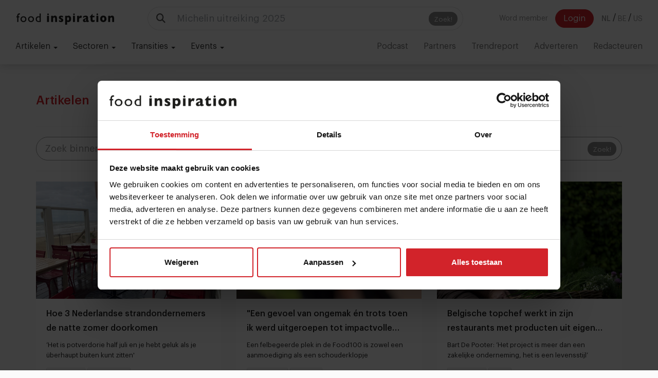

--- FILE ---
content_type: text/html; charset=UTF-8
request_url: https://www.foodinspiration.com/nl/artikelen/mg/trends/56/
body_size: 17154
content:
<!DOCTYPE HTML>
<html><head>
<meta charset="utf-8">
<meta http-equiv="X-UA-Compatible" content="IE=edge">
<meta name="viewport" content="width=device-width, initial-scale=1">
<meta name="keywords" content="Food Inspiration, Food,  Food trends, horeca trends, inspiratie, foodservice, horeca, culinair, restaurant, hospitality, hotellerie, drinks, culinaire steden, innovatie, Food Inspiration Pioneers, Food Inspiration Days, Food Inspiration" />
<meta name="description" content="Food Inspiration beschrijft inspirerende concepten, trends en ontwikkelingen op de horeca en foodservicemarkt. We laten je de nieuwste restaurants, beste chefs en mooiste culinaire steden zien van de wereld. Dit doen we met het Food Inspiration Magazine, Food Inspiration Days, Food Inspiration Pioneers en Food Inspiration Trendreport." />

<meta name="facebook-domain-verification" content="52ql7exesgovx38ke09zi819ucxquj" />

<link rel="canonical" href="https://www.foodinspiration.com/nl/artikelen/mg/trends/56/">
<link rel="alternate" href="https://www.foodinspiration.com/nl/" hreflang="x-default" />
<link rel="alternate" hreflang="nl" href="https://www.foodinspiration.com/nl/" />
<link rel="alternate" hreflang="be" href="https://www.foodinspiration.com/be/" />
<link rel="alternate" hreflang="en" href="https://www.foodinspiration.com/us/" />
<meta property="og:image" content="https://www.foodinspiration.com/img/cache/noPhoto.png-750x500.png"/>
<meta property="og:image:width" content="1600"/>
<meta property="og:image:height" content="1000"/>
<meta property="og:title" content="Artikelen"/>
<meta property="og:description" content="Food Inspiration beschrijft inspirerende concepten, trends en ontwikkelingen op de horeca en foodservicemarkt. We laten je de nieuwste restaurants, beste chefs en mooiste culinaire steden zien van de wereld. Dit doen we met het Food Inspiration Magazine, Food Inspiration Days, Food Inspiration Pioneers en Food Inspiration Trendreport."/>
<meta property="og:url" content="https://www.foodinspiration.com/nl/artikelen/mg/trends/56/"/>
<meta property="og:site_name" content="Food Inspiration"/>


<meta name="twitter:card" content="summary_large_image" />
<meta name="twitter:site" content="@foodinspiration" />
<meta name="twitter:title" content="Artikelen">
<meta name="twitter:description" content="Food Inspiration beschrijft inspirerende concepten, trends en ontwikkelingen op de horeca en foodservicemarkt. We laten je de nieuwste restaurants, beste chefs en mooiste culinaire steden zien van de wereld. Dit doen we met het Food Inspiration Magazine, Food Inspiration Days, Food Inspiration Pioneers en Food Inspiration Trendreport.">
<meta name="twitter:image" content="https://www.foodinspiration.com/img/cache/noPhoto.png-750x500.png">

<link rel ="alternate" type="application/rss+xml" href= "https://www.foodinspiration.com/feed/rss/" title="Food Inspiration">


<link rel="apple-touch-icon" sizes="180x180" href="/img/icons/foodinspiration.com/apple-touch-icon.png">
<link rel="icon" type="image/png" sizes="32x32" href="/img/icons/foodinspiration.com/favicon-32x32.png">
<link rel="icon" type="image/png" sizes="16x16" href="/img/icons/foodinspiration.com/favicon-16x16.png">
<link rel="manifest" href="/img/icons/foodinspiration.com/site.webmanifest">
<link rel="mask-icon" href="/img/icons/foodinspiration.com/safari-pinned-tab.svg" color="#5bbad5">
<link rel="shortcut icon" href="/img/icons/foodinspiration.com/favicon.ico">
<meta name="msapplication-TileColor" content="#ffffff">
<meta name="msapplication-config" content="/img/icons/foodinspiration.com/browserconfig.xml">
<meta name="theme-color" content="#ffffff">
	
<title>Artikelen</title>

<link href="/css/bootstrap.min.css?v=176" rel="stylesheet" type="text/css">
<!--<link href="/css/yamm.css?v=--><!--" rel="stylesheet" type="text/css">-->
<link href="/css/audioplayer.css?v=176" rel="stylesheet" type="text/css">
<link href="/css/heropages.css?v=176" rel="stylesheet" type="text/css">
<link href="/css/ads.css?v=176" rel="stylesheet" type="text/css">
<link href="/css/account.css?v=176" rel="stylesheet" type="text/css">
<link href="/css/bcDynamic.css?v=176" rel="stylesheet" type="text/css">
<link href="https://cdnjs.cloudflare.com/ajax/libs/animate.css/3.5.2/animate.min.css" rel="stylesheet" type="text/css">

<script>
var cartSlug  = 'winkelmandje';
var shopSlug  = 'webshop';
var searchSlug  = 'zoeken';
var currentLang = 'nl';
</script>
<script src="https://cdnjs.cloudflare.com/ajax/libs/es6-promise/4.1.1/es6-promise.auto.min.js" type="text/javascript"></script>
<script type='text/javascript' src='https://ajax.googleapis.com/ajax/libs/jquery/1.11.1/jquery.min.js'></script>
<script src="/js/bootstrap.min.js" type="text/javascript"></script>

<script src="/js/formvalidation.js?v=2" type="text/javascript"></script>
<script src="/js/functions.js?v=176" type="text/javascript"></script>
<script src="/js/shop.js?v=176" type="text/javascript"></script>
<script src="/js/audioplayer.js?v=176" type="text/javascript"></script>
<script src="/js/ui.js?v=176" type="text/javascript"></script>
<script src="/js/modules/sqzlHelper.js?v=176" type="text/javascript"></script>
<script src="/js/modules/article.js?v=176" type="text/javascript"></script>
<script src="/js/banners.js?v=176" type="text/javascript"></script>
<script src="/js/modules/accounts.js?v=176" type="text/javascript"></script>
<script src="/js/modules/nudges.js?v=176" type="text/javascript"></script>
<script src="/js/modules/popup.js?v=176" type="text/javascript"></script>
<script src="/js/modules/forms.js?v=176" type="text/javascript"></script>
<script src="/js/modules/youtubeHelper.js?v=176" type="text/javascript"></script>
<script src="/js/modules/consent.js?v=176" type="text/javascript"></script>
<script src="/js/modules/reels.js?v=176" type="text/javascript"></script>
<script src="/js/modules/chatHelper.js?v=176" type="text/javascript"></script>

<script src="https://cdnjs.cloudflare.com/ajax/libs/moment.js/2.30.1/moment-with-locales.min.js" integrity="sha512-4F1cxYdMiAW98oomSLaygEwmCnIP38pb4Kx70yQYqRwLVCs3DbRumfBq82T08g/4LJ/smbFGFpmeFlQgoDccgg==" crossorigin="anonymous" referrerpolicy="no-referrer"></script>

<link href="https://cdnjs.cloudflare.com/ajax/libs/OwlCarousel2/2.2.1/assets/owl.carousel.min.css" rel="stylesheet" type="text/css">
<link href="https://cdnjs.cloudflare.com/ajax/libs/OwlCarousel2/2.2.1/assets/owl.theme.default.min.css" rel="stylesheet" type="text/css">
<script src="https://cdnjs.cloudflare.com/ajax/libs/OwlCarousel2/2.2.1/owl.carousel.min.js" type="text/javascript"></script>

<script src="https://cdnjs.cloudflare.com/ajax/libs/limonte-sweetalert2/6.6.8/sweetalert2.min.js" type="text/javascript"></script>
<link href="https://cdnjs.cloudflare.com/ajax/libs/limonte-sweetalert2/6.6.8/sweetalert2.min.css" rel="stylesheet" type="text/css">

<script src="https://cdnjs.cloudflare.com/ajax/libs/switchery/0.8.2/switchery.min.js" type="text/javascript"></script>
<link href="https://cdnjs.cloudflare.com/ajax/libs/switchery/0.8.2/switchery.min.css" rel="stylesheet" type="text/css">
<link href="https://cdnjs.cloudflare.com/ajax/libs/animate.css/3.5.2/animate.min.css" rel="stylesheet" type="text/css">


    <script src="https://cdn.jsdelivr.net/gh/xcash/bootstrap-autocomplete@v2.3.5/dist/latest/bootstrap-autocomplete.min.js"></script>


    <script>
        const LANGSHORT = 'nl';
        const ACCOUNTGUID = '';
        var urls = {
            login : '/nl/inloggen/',
            createAccount : '/nl/account-aanmaken/',
            forgotPassword : '/nl/wachtwoord-vergeten/',
        }
        var googleAnalyticsId = '';

        var popupData = {};

        moment.locale('nl');
    </script>

    <script src="/js/modules/search.js?v=176" type="text/javascript"></script>

    <script src="https://cdnjs.cloudflare.com/ajax/libs/jquery-typeahead/2.11.0/jquery.typeahead.min.js" integrity="sha512-Rc24PGD2NTEGNYG/EMB+jcFpAltU9svgPcG/73l1/5M6is6gu3Vo1uVqyaNWf/sXfKyI0l240iwX9wpm6HE/Tg==" crossorigin="anonymous" referrerpolicy="no-referrer"></script>
    <link rel="stylesheet" href="https://cdnjs.cloudflare.com/ajax/libs/jquery-typeahead/2.11.0/jquery.typeahead.min.css" integrity="sha512-7zxVEuWHAdIkT2LGR5zvHH7YagzJwzAurFyRb1lTaLLhzoPfcx3qubMGz+KffqPCj2nmfIEW+rNFi++c9jIkxw==" crossorigin="anonymous" referrerpolicy="no-referrer" />


    <link href="/css/graphik/stylesheet.css?v=176" rel="stylesheet" type="text/css">
    <link href="/css/style.css?v=176" rel="stylesheet" type="text/css">

<link href="/css/page_styles.css?v=2" rel="stylesheet" type="text/css">
    <link href="/css/style3.css?v=176" rel="stylesheet" type="text/css">

    <script src="https://cdn.jsdelivr.net/npm/swiper@9/swiper-bundle.min.js"></script>
    <link rel="stylesheet" href="https://cdn.jsdelivr.net/npm/swiper/swiper-bundle.min.css" />

<!--    <link rel="stylesheet" href="https://cdnjs.cloudflare.com/ajax/libs/font-awesome/5.13.0/css/all.min.css" integrity="sha256-h20CPZ0QyXlBuAw7A+KluUYx/3pK+c7lYEpqLTlxjYQ=" crossorigin="anonymous" />-->
    <link rel="stylesheet" href="https://cdnjs.cloudflare.com/ajax/libs/font-awesome/6.4.2/css/all.min.css" integrity="sha512-z3gLpd7yknf1YoNbCzqRKc4qyor8gaKU1qmn+CShxbuBusANI9QpRohGBreCFkKxLhei6S9CQXFEbbKuqLg0DA==" crossorigin="anonymous" referrerpolicy="no-referrer" />

<script src="/js/clipboard.min.js?v=3" type="text/javascript"></script>
<script src="https://player.vimeo.com/api/player.js"></script>


    <script type="text/javascript">
(function(s,q,z,l,y){s._sqzl=s._sqzl||[];l=q.createElement('script'),
y=q.getElementsByTagName('script')[0];l.async=1;l.type='text/javascript';
l.defer=true;l.src=z;y.parentNode.insertBefore(l,y)})
(window,document,'https://squeezely.tech/tracker/SQ-25653781/sqzl.js');
</script>

<!-- Global site tag (gtag.js) - Google Analytics -->
<script async src="https://www.googletagmanager.com/gtag/js?id=G-RJT2BSNG3Y"></script>
<script>
    window.dataLayer = window.dataLayer || [];
    function gtag(){dataLayer.push(arguments);}
</script>

    <script>
        gConsent.setConsent();
    </script>

<!-- Google Tag Manager -->
<script>(function(w,d,s,l,i){w[l]=w[l]||[];w[l].push({'gtm.start':
new Date().getTime(),event:'gtm.js'});var f=d.getElementsByTagName(s)[0],
j=d.createElement(s),dl=l!='dataLayer'?'&l='+l:'';j.async=true;j.src=
'https://www.googletagmanager.com/gtm.js?id='+i+dl;f.parentNode.insertBefore(j,f);
})(window,document,'script','dataLayer','GTM-MWMX9G6');</script>
<!-- End Google Tag Manager -->


     <script type="text/javascript">
        _linkedin_partner_id = "461084";
        window._linkedin_data_partner_ids = window._linkedin_data_partner_ids || [];
        window._linkedin_data_partner_ids.push(_linkedin_partner_id);
    </script><script type="text/javascript">
        (function(){var s = document.getElementsByTagName("script")[0];
            var b = document.createElement("script");
            b.type = "text/javascript";b.async = true;
            b.src = "https://snap.licdn.com/li.lms-analytics/insight.min.js";
            s.parentNode.insertBefore(b, s);})();
    </script>
    

    <script data-ad-client="pub-6413152703926014" async src="https://pagead2.googlesyndication.com/pagead/js/adsbygoogle.js"></script>

    
    <style>
        .grecaptcha-badge {
            display: none !important;
        }
    </style>
    <script src="https://www.google.com/recaptcha/api.js"></script>

<!--[if lt IE 9]>
<script>
document.createElement('header');
document.createElement('nav');
document.createElement('section');
document.createElement('article');
document.createElement('aside');
document.createElement('footer');
document.createElement('hgroup');
</script>
<![endif]-->
<body data-layout="pages" data-guid="5886EDE3-49C8-BB5C-4ADE-1012FC5B88E0">

    <!-- Google Tag Manager (noscript) -->
<noscript><iframe src="https://www.googletagmanager.com/ns.html?id=GTM-MWMX9G6" height="0" width="0" style="display:none;visibility:hidden"></iframe></noscript>
<noscript>
        <img height="1" width="1" style="display:none;" alt="" src="https://px.ads.linkedin.com/collect/?pid=461084&fmt=gif" />
    </noscript>

<nav class="navbar navbar-default navbar-fixed-top">
    <div class="container-fluid">
        <!-- Brand + toggle (left) -->
        <div class="navbar-header">
            <button type="button" class="navbar-toggle collapsed" data-toggle="collapse" data-target="#main-nav" aria-expanded="false">
                <span class="sr-only">Toggle navigation</span>
                <span class="icon-bar"></span>
                <span class="icon-bar"></span>
                <span class="icon-bar"></span>
            </button>


            <button type="button" class="navbar-toggle collapsed navbar-toggle-button"  data-toggle="collapse" data-target="#bs-example-navbar-collapse-2" aria-expanded="false">
                <i class="fas fa-search"></i>
            </button>
            <a class="navbar-brand" href="/"><img src="/img/foodinspiration.com/logo.svg" alt=""></a>
        </div>


        <div class="collapse hidden-md hidden-lg hidden-desktop" id="bs-example-navbar-collapse-2" >
            <form class="navbar-form navbar-middle" role="search" action="/search" method="get" onsubmit="return false;" data-searchholder-mobile>

            </form>
        </div>



        <!-- Collapsible area (search in the middle, menu on the right) -->
        <div class="collapse navbar-collapse" id="main-nav">


            <!-- Middle: expanding search -->
            <form class="navbar-form navbar-middle hidden-xs hidden-sm" role="search" action="/search" method="get" onsubmit="return false;" data-searchholder-desktop>
                <div class="searchFormHolder">
                    <div class="input-group input-group-lg">
                        <span class="input-group-addon"><i class="fas fa-search"></i></span>
                        <input type="text" class="form-control desk" name="qq" autocomplete="off" placeholder="" aria-label="Search" onkeyup="searchHelper.onKeyUp(event);">
                        <span class="input-group-btn">
                            <button class="btn btn-default btn-hasinnerbutton" id="searchButton" type="button" onclick="searchHelper.search()">
                                <span class="innerButton">Zoek!</span>
                            </button>
                      </span>
                    </div>

                    <div class="liveSearchResultsHolder">
                        <div class="loadingIndicator" style="display: none"><span class="loader"></span></div>
                        <ul class="results media-list">
                        </ul>
                    </div>
                </div>
            </form>



            <!-- Right: menu items -->
            <ul class="nav navbar-nav navbar-right navbar-account-lang">
                                                            <span style="float:left;">

                            <a role="button" class="btn btn-transparent navbar-btn" onclick="accounts.openCreateAccountModal()" style="margin-right: 10px">Word member</a>
                            <a role="button" class="btn btn-template navbar-btn" onclick="accounts.openLoginModal()">Login</a>

                        </span>
                                    

                <span class="langsHolder">
                                    <a href="/nl/" class="btn btn-transparent navbar-btn lang-btn phat">NL</a> <span class="sep">/</span>
                                    <a href="/be/" class="btn btn-transparent navbar-btn lang-btn ">BE</a> <span class="sep">/</span>
                                    <a href="/us/" class="btn btn-transparent navbar-btn lang-btn ">US</a> <span class="sep">/</span>
                                </span>
            </ul>




            <!-- mobile -->
            <ul class="nav navbar-nav navbar-left hidden-md hidden-lg" id="firstMenu">

                <li class="dropdown">
                    <a href="#" class="dropdown-toggle" data-toggle="dropdown" role="button" aria-haspopup="true" aria-expanded="false">
                        Artikelen <span class="caret"></span>
                    </a>
                    <ul class="dropdown-menu">
                        <li><a href="/nl/artikelen/">Alle artikelen</a></li>
                                                    <li><a href="/nl/artikelen/groep/ai">Artificial Intelligence</a></li>
                                                    <li><a href="/nl/artikelen/groep/chefs">Chefs</a></li>
                                                    <li><a href="/nl/artikelen/groep/concepten">Concepten</a></li>
                                                    <li><a href="/nl/artikelen/groep/innovatie">Innovatie</a></li>
                                                    <li><a href="/nl/artikelen/groep/ketens--formules-682">Ketens & formules</a></li>
                                                    <li><a href="/nl/artikelen/groep/ondernemen">Ondernemen</a></li>
                                                    <li><a href="/nl/artikelen/groep/opinie">Opinie</a></li>
                                                    <li><a href="/nl/artikelen/groep/personeel">Personeel</a></li>
                                                    <li><a href="/nl/artikelen/groep/prijsstijgingen">Prijsstijgingen</a></li>
                                                    <li><a href="/nl/artikelen/groep/sponsored-stories">Sponsored stories</a></li>
                                                    <li><a href="/nl/artikelen/groep/technologie">Technologie</a></li>
                                                    <li><a href="/nl/artikelen/groep/transities">Transities</a></li>
                                                    <li><a href="/nl/artikelen/groep/trends">Trends</a></li>
                                                    <li><a href="/nl/artikelen/groep/voedselketen">Voedselketen</a></li>
                                            </ul>
                </li>
                <li class="dropdown">
                    <a href="#" class="dropdown-toggle" data-toggle="dropdown" role="button" aria-haspopup="true" aria-expanded="false">
                        Sectoren <span class="caret"></span>
                    </a>
                    <ul class="dropdown-menu">
                                                    <li><a href="/nl/artikelen/sector/bars--cafes">Bars & Cafés</a></li>
                                                    <li><a href="/nl/artikelen/sector/catering">Catering</a></li>
                                                    <li><a href="/nl/artikelen/sector/delivery">Delivery</a></li>
                                                    <li><a href="/nl/artikelen/sector/fastservice">Fastservice</a></li>
                                                    <li><a href="/nl/artikelen/sector/foodretail">Foodretail</a></li>
                                                    <li><a href="/nl/artikelen/sector/gastronomie">Gastronomie</a></li>
                                                    <li><a href="/nl/artikelen/sector/hotellerie">Hotellerie</a></li>
                                                    <li><a href="/nl/artikelen/sector/ketens--formules">Ketens & formules</a></li>
                                                    <li><a href="/nl/artikelen/sector/leisure">Leisure</a></li>
                                                    <li><a href="/nl/artikelen/sector/on-the-go-936">On the go</a></li>
                                                    <li><a href="/nl/artikelen/sector/restaurants">Restaurants</a></li>
                                            </ul>
                </li>
                                    <li class="dropdown">
                        <a href="#" class="dropdown-toggle" data-toggle="dropdown" role="button" aria-haspopup="true" aria-expanded="false">
                            Transities <span class="caret"></span>
                        </a>
                        <ul class="dropdown-menu">
                                                            <li><a href="/nl/artikelen/transitie/arbeidsmarkt">Arbeidsmarkt</a></li>
                                                            <li><a href="/nl/artikelen/transitie/digitalisering">Digitalisering</a></li>
                                                            <li><a href="/nl/artikelen/transitie/duurzamesourcing">Duurzame sourcing</a></li>
                                                            <li><a href="/nl/artikelen/transitie/eiwittransitie">Eiwittransitie</a></li>
                                                            <li><a href="/nl/artikelen/transitie/gezondheid">Gezondheid</a></li>
                                                            <li><a href="/nl/artikelen/transitie/nowaste">No waste</a></li>
                                                    </ul>
                    </li>
                

                                    <li class="dropdown">
                        <a href="#" class="dropdown-toggle" data-toggle="dropdown" role="button" aria-haspopup="true" aria-expanded="false">
                            Events <span class="caret"></span>
                        </a>
                        <ul class="dropdown-menu">
                                                            <li><a href="https://pioneers.foodinspiration.com/nl/" target="_blank">Pioneers</a></li>
                                                            <li><a href="https://days.foodinspiration.com/" target="_blank">Food Inspiration Days</a></li>
                                                            <li><a href="https://trendtable.foodinspiration.com/nl/" target="_blank">Trendtable</a></li>
                                                            <li><a href="https://sprekers.foodinspiration.com/" target="_blank">Sprekers</a></li>
                                                    </ul>
                    </li>
                            </ul>



            <ul class="nav navbar-nav navbar-left hidden-md hidden-lg" id="">
                
                                    <li><a href="/nl/artikelen/groep/podcast">Podcast<span class="counter" data-count="0">0</span></a></li>
                
                                    <li><a href="/nl/partners" >Partners</a></li>
                                    <li><a href="http://trendreport.foodinspiration.com/" target="_blank">Trendreport</a></li>
                                    <li><a href="/nl/adverteren" >Adverteren</a></li>
                                    <li><a href="/nl/redacteuren" >Redacteuren</a></li>
                            </ul>




        </div>
    </div>


    <div class="container-fluid">
        <!-- Collect the nav links, forms, and other content for toggling -->
        <div class="collapse navbar-collapse" id="second-menu">
            <ul class="nav navbar-nav navbar-left" id="firstMenu">

                <li class="dropdown">
                    <a href="#" class="dropdown-toggle" data-toggle="dropdown" role="button" aria-haspopup="true" aria-expanded="false">
                        Artikelen <span class="caret"></span>
                    </a>
                    <ul class="dropdown-menu">
                        <li><a href="/nl/artikelen/">Alle artikelen</a></li>
                                                    <li><a href="/nl/artikelen/groep/ai">Artificial Intelligence</a></li>
                                                    <li><a href="/nl/artikelen/groep/chefs">Chefs</a></li>
                                                    <li><a href="/nl/artikelen/groep/concepten">Concepten</a></li>
                                                    <li><a href="/nl/artikelen/groep/innovatie">Innovatie</a></li>
                                                    <li><a href="/nl/artikelen/groep/ketens--formules-682">Ketens & formules</a></li>
                                                    <li><a href="/nl/artikelen/groep/ondernemen">Ondernemen</a></li>
                                                    <li><a href="/nl/artikelen/groep/opinie">Opinie</a></li>
                                                    <li><a href="/nl/artikelen/groep/personeel">Personeel</a></li>
                                                    <li><a href="/nl/artikelen/groep/prijsstijgingen">Prijsstijgingen</a></li>
                                                    <li><a href="/nl/artikelen/groep/sponsored-stories">Sponsored stories</a></li>
                                                    <li><a href="/nl/artikelen/groep/technologie">Technologie</a></li>
                                                    <li><a href="/nl/artikelen/groep/transities">Transities</a></li>
                                                    <li><a href="/nl/artikelen/groep/trends">Trends</a></li>
                                                    <li><a href="/nl/artikelen/groep/voedselketen">Voedselketen</a></li>
                                            </ul>
                </li>
                <li class="dropdown">
                    <a href="#" class="dropdown-toggle" data-toggle="dropdown" role="button" aria-haspopup="true" aria-expanded="false">
                        Sectoren <span class="caret"></span>
                    </a>
                    <ul class="dropdown-menu">
                                                    <li><a href="/nl/artikelen/sector/bars--cafes">Bars & Cafés</a></li>
                                                    <li><a href="/nl/artikelen/sector/catering">Catering</a></li>
                                                    <li><a href="/nl/artikelen/sector/delivery">Delivery</a></li>
                                                    <li><a href="/nl/artikelen/sector/fastservice">Fastservice</a></li>
                                                    <li><a href="/nl/artikelen/sector/foodretail">Foodretail</a></li>
                                                    <li><a href="/nl/artikelen/sector/gastronomie">Gastronomie</a></li>
                                                    <li><a href="/nl/artikelen/sector/hotellerie">Hotellerie</a></li>
                                                    <li><a href="/nl/artikelen/sector/ketens--formules">Ketens & formules</a></li>
                                                    <li><a href="/nl/artikelen/sector/leisure">Leisure</a></li>
                                                    <li><a href="/nl/artikelen/sector/on-the-go-936">On the go</a></li>
                                                    <li><a href="/nl/artikelen/sector/restaurants">Restaurants</a></li>
                                            </ul>
                </li>
                                    <li class="dropdown">
                        <a href="#" class="dropdown-toggle" data-toggle="dropdown" role="button" aria-haspopup="true" aria-expanded="false">
                            Transities <span class="caret"></span>
                        </a>
                        <ul class="dropdown-menu">
                                                            <li><a href="/nl/artikelen/transitie/arbeidsmarkt">Arbeidsmarkt</a></li>
                                                            <li><a href="/nl/artikelen/transitie/digitalisering">Digitalisering</a></li>
                                                            <li><a href="/nl/artikelen/transitie/duurzamesourcing">Duurzame sourcing</a></li>
                                                            <li><a href="/nl/artikelen/transitie/eiwittransitie">Eiwittransitie</a></li>
                                                            <li><a href="/nl/artikelen/transitie/gezondheid">Gezondheid</a></li>
                                                            <li><a href="/nl/artikelen/transitie/nowaste">No waste</a></li>
                                                    </ul>
                    </li>
                

                                    <li class="dropdown">
                        <a href="#" class="dropdown-toggle" data-toggle="dropdown" role="button" aria-haspopup="true" aria-expanded="false">
                            Events <span class="caret"></span>
                        </a>
                        <ul class="dropdown-menu">
                                                            <li><a href="https://pioneers.foodinspiration.com/nl/" target="_blank">Pioneers</a></li>
                                                            <li><a href="https://days.foodinspiration.com/" target="_blank">Food Inspiration Days</a></li>
                                                            <li><a href="https://trendtable.foodinspiration.com/nl/" target="_blank">Trendtable</a></li>
                                                            <li><a href="https://sprekers.foodinspiration.com/" target="_blank">Sprekers</a></li>
                                                    </ul>
                    </li>
                            </ul>



            <ul class="nav navbar-nav navbar-right" id="">
                
                                    <li><a href="/nl/artikelen/groep/podcast">Podcast<span class="counter" data-count="0">0</span></a></li>
                
                                    <li><a href="/nl/partners" >Partners</a></li>
                                    <li><a href="http://trendreport.foodinspiration.com/" target="_blank">Trendreport</a></li>
                                    <li><a href="/nl/adverteren" >Adverteren</a></li>
                                    <li><a href="/nl/redacteuren" >Redacteuren</a></li>
                            </ul>
    </div>
</nav>





<section class="" id="articleOverviewSection" data-guid="" data-limit="20" data-offset="0" data-type="g">
	<div class="container">

        <div style="height: 25px"></div>


        <div class="row">
            <div class="col-md-3">
                            </div>
            <div class="col-md-12">
                <div class="row">

                    <div class="col-md-8">
                        <h4 class="red">Artikelen  </h4>
                                            </div>
                </div>


                <div class="row">
                    <div class="col-md-12">
                        <hr>
                    </div>
                    <div class="col-md-12">

                        <div class="input-group input-group-lg">
                            <input type="text" class="form-control rounded" id="articleSearchBox" placeholder="Zoek binnen Artikelen" onkeyup="checkForEnter(event,this);" value="">
                            <span class="input-group-btn">
                                <button class="btn btn-default btn-hasinnerbutton" id="searchButton" type="button" style="border-radius:0 30px 30px 0;" onclick="searchInArticles()">
                                    <span class="innerButton">Zoek!</span>
                                </button>
                            </span>
                        </div><!-- /input-group -->

                    </div>
                    <div class="col-md-12">
                        <hr>
                    </div>
                </div>





                <div class="row flex-row" id="articlesOverview">

                                            <div class="col-lg-4 col-md-4 col-sm-6 col-xs-6 col-xxs-12" data-lvt="" data-activedate="2024-07-13 09:00:00">
                            <div class="articleCard " data-guid="37D9B5D9-15FF-87E9-87AF-08BC645BEAC7" >
    <div class="badges">
        <span class="badge ssArticleBadge" style="display:none;">Sponsored Story</span>
        <span class="badge newArticleBadge" style="display:none;">New</span>
    </div>

    <div class="readlater" style="display:none;">
        <button type="button" class="btn btn-backdrop btn-circle" onClick="saveArticleFromCard(this);"><span class="text">Bewaar artikel </span><span class="iholder"> <i class="far fa-bookmark fa-lg"></i></span></button>
    </div>

    <a class="photo rel" href="/nl/hoe-3-nederlandse-strandondernemers-de-natte-zomer-doorkomen">
        <img src="/img/cache/HetterrasvanZoomershalfjuli2024.png-320x203.png" alt="Hoe 3 Nederlandse strandondernemers de natte zomer doorkomen"  srcset="/img/cache/HetterrasvanZoomershalfjuli2024.png-320x203.png 320w, /img/cache/HetterrasvanZoomershalfjuli2024.png-390x247.png 390w, /img/cache/HetterrasvanZoomershalfjuli2024.png-768x486.png 768w, /img/cache/HetterrasvanZoomershalfjuli2024.png-1000x633.png 1000w" />
    </a>

    <div class="content">
        <div class="title"><a href="/nl/hoe-3-nederlandse-strandondernemers-de-natte-zomer-doorkomen">Hoe 3 Nederlandse strandondernemers de natte zomer doorkomen</a></div>
        <div class="subtitle n2 colorn1" ><a href="/nl/hoe-3-nederlandse-strandondernemers-de-natte-zomer-doorkomen">‘Het is potverdorie half juli en je hebt geluk als je überhaupt buiten kunt zitten'</a></div>
        <div class="tagsAndDate" >
            <div class="pull-right">
                <div class="n3 colorn2" style="margin-top: 10px;"><span class="activedate">13 juli 2024</span> | <span class="readtime"><i class="far fa-clock"></i> 5 min</span></div>
            </div>
            <div class="tags">
                <a class="tag" href="/nl/artikelen/tag/Restaurants">Restaurants</a> <a class="tag" href="/nl/artikelen/tag/Ondernemen">Ondernemen</a>
            </div>
        </div>
    </div>


</div>                        </div>
                                            <div class="col-lg-4 col-md-4 col-sm-6 col-xs-6 col-xxs-12" data-lvt="" data-activedate="2024-07-13 09:00:00">
                            <div class="articleCard " data-guid="AF425F07-4CAF-AA8C-CB89-760538925F98" >
    <div class="badges">
        <span class="badge ssArticleBadge" style="display:none;">Sponsored Story</span>
        <span class="badge newArticleBadge" style="display:none;">New</span>
    </div>

    <div class="readlater" style="display:none;">
        <button type="button" class="btn btn-backdrop btn-circle" onClick="saveArticleFromCard(this);"><span class="text">Bewaar artikel </span><span class="iholder"> <i class="far fa-bookmark fa-lg"></i></span></button>
    </div>

    <a class="photo rel" href="/nl/een-felbegeerde-plek-in-de-food100-is-zowel-een-aanmoediging-als-een-schouderklopje">
        <img src="/img/cache/Food100fotodoorOeneSierksma.png-320x203.png" alt=""Een gevoel van ongemak én trots toen ik werd uitgeroepen tot impactvolle voedselverandaar'"  srcset="/img/cache/Food100fotodoorOeneSierksma.png-320x203.png 320w, /img/cache/Food100fotodoorOeneSierksma.png-390x247.png 390w, /img/cache/Food100fotodoorOeneSierksma.png-768x486.png 768w, /img/cache/Food100fotodoorOeneSierksma.png-1000x633.png 1000w" />
    </a>

    <div class="content">
        <div class="title"><a href="/nl/een-felbegeerde-plek-in-de-food100-is-zowel-een-aanmoediging-als-een-schouderklopje">"Een gevoel van ongemak én trots toen ik werd uitgeroepen tot impactvolle voedselverandaar'</a></div>
        <div class="subtitle n2 colorn1" ><a href="/nl/een-felbegeerde-plek-in-de-food100-is-zowel-een-aanmoediging-als-een-schouderklopje">Een felbegeerde plek in de Food100 is zowel een aanmoediging als een schouderklopje</a></div>
        <div class="tagsAndDate" >
            <div class="pull-right">
                <div class="n3 colorn2" style="margin-top: 10px;"><span class="activedate">13 juli 2024</span> | <span class="readtime"><i class="far fa-clock"></i> 4 min</span></div>
            </div>
            <div class="tags">
                <a class="tag" href="/nl/artikelen/tag/Producenten">Producenten</a> <a class="tag" href="/nl/artikelen/tag/Innovatie">Innovatie</a>
            </div>
        </div>
    </div>


</div>                        </div>
                                            <div class="col-lg-4 col-md-4 col-sm-6 col-xs-6 col-xxs-12" data-lvt="" data-activedate="2024-07-12 09:00:00">
                            <div class="articleCard " data-guid="32017657-72E9-FE41-8DAE-825224B986D2" >
    <div class="badges">
        <span class="badge ssArticleBadge" style="display:none;">Sponsored Story</span>
        <span class="badge newArticleBadge" style="display:none;">New</span>
    </div>

    <div class="readlater" style="display:none;">
        <button type="button" class="btn btn-backdrop btn-circle" onClick="saveArticleFromCard(this);"><span class="text">Bewaar artikel </span><span class="iholder"> <i class="far fa-bookmark fa-lg"></i></span></button>
    </div>

    <a class="photo rel" href="/nl/belgische-topchef-bart-de-pooter-werkt-in-zijn-restaurants-met-producten-uit-eigen-voedselbos">
        <img src="/img/cache/BartdePooterinzijnvoedselbos.png-320x203.png" alt="Belgische topchef werkt in zijn restaurants met producten uit eigen voedselbos "  srcset="/img/cache/BartdePooterinzijnvoedselbos.png-320x203.png 320w, /img/cache/BartdePooterinzijnvoedselbos.png-390x247.png 390w, /img/cache/BartdePooterinzijnvoedselbos.png-768x486.png 768w, /img/cache/BartdePooterinzijnvoedselbos.png-1000x633.png 1000w" />
    </a>

    <div class="content">
        <div class="title"><a href="/nl/belgische-topchef-bart-de-pooter-werkt-in-zijn-restaurants-met-producten-uit-eigen-voedselbos">Belgische topchef werkt in zijn restaurants met producten uit eigen voedselbos </a></div>
        <div class="subtitle n2 colorn1" ><a href="/nl/belgische-topchef-bart-de-pooter-werkt-in-zijn-restaurants-met-producten-uit-eigen-voedselbos">Bart De Pooter: ‘Het project is meer dan een zakelijke onderneming, het is een levensstijl’</a></div>
        <div class="tagsAndDate" >
            <div class="pull-right">
                <div class="n3 colorn2" style="margin-top: 10px;"><span class="activedate">12 juli 2024</span> | <span class="readtime"><i class="far fa-clock"></i> 3 min</span></div>
            </div>
            <div class="tags">
                <a class="tag" href="/nl/artikelen/tag/Restaurants">Restaurants</a> <a class="tag" href="/nl/artikelen/tag/Chefs">Chefs</a>
            </div>
        </div>
    </div>


</div>                        </div>
                                            <div class="col-lg-4 col-md-4 col-sm-6 col-xs-6 col-xxs-12" data-lvt="" data-activedate="2024-07-12 09:00:00">
                            <div class="articleCard " data-guid="4982319B-B8AE-85C5-3584-1443BA9E3380" >
    <div class="badges">
        <span class="badge ssArticleBadge" style="display:none;">Sponsored Story</span>
        <span class="badge newArticleBadge" style="display:none;">New</span>
    </div>

    <div class="readlater" style="display:none;">
        <button type="button" class="btn btn-backdrop btn-circle" onClick="saveArticleFromCard(this);"><span class="text">Bewaar artikel </span><span class="iholder"> <i class="far fa-bookmark fa-lg"></i></span></button>
    </div>

    <a class="photo rel" href="/nl/grondeigendom-is-de-olifant-in-de-kamer-van-de-duurzame-agrifoodsector">
        <img src="/img/cache/DekinderenvanJaapFrisopdeboerderij.png-320x203.png" alt="Word een kleine grootgrondbezitter en draag bij aan de toekomst van de landbouw"  srcset="/img/cache/DekinderenvanJaapFrisopdeboerderij.png-320x203.png 320w, /img/cache/DekinderenvanJaapFrisopdeboerderij.png-390x247.png 390w, /img/cache/DekinderenvanJaapFrisopdeboerderij.png-768x486.png 768w, /img/cache/DekinderenvanJaapFrisopdeboerderij.png-1000x633.png 1000w" />
    </a>

    <div class="content">
        <div class="title"><a href="/nl/grondeigendom-is-de-olifant-in-de-kamer-van-de-duurzame-agrifoodsector">Word een kleine grootgrondbezitter en draag bij aan de toekomst van de landbouw</a></div>
        <div class="subtitle n2 colorn1" ><a href="/nl/grondeigendom-is-de-olifant-in-de-kamer-van-de-duurzame-agrifoodsector">Boer Jaap Fris: “Grondeigendom is de olifant in de kamer van de duurzame agrifoodsector”</a></div>
        <div class="tagsAndDate" >
            <div class="pull-right">
                <div class="n3 colorn2" style="margin-top: 10px;"><span class="activedate">12 juli 2024</span> | <span class="readtime"><i class="far fa-clock"></i> 4 min</span></div>
            </div>
            <div class="tags">
                <a class="tag" href="/nl/artikelen/tag/Producenten">Producenten</a> <a class="tag" href="/nl/artikelen/tag/Duurzaamheid">Duurzaamheid</a>
            </div>
        </div>
    </div>


</div>                        </div>
                                            <div class="col-lg-4 col-md-4 col-sm-6 col-xs-6 col-xxs-12" data-lvt="" data-activedate="2024-07-12 09:00:00">
                            <div class="articleCard " data-guid="14000D2A-E3A5-5A18-ACF3-7E058D538356" >
    <div class="badges">
        <span class="badge ssArticleBadge" style="display:none;">Sponsored Story</span>
        <span class="badge newArticleBadge" style="display:none;">New</span>
    </div>

    <div class="readlater" style="display:none;">
        <button type="button" class="btn btn-backdrop btn-circle" onClick="saveArticleFromCard(this);"><span class="text">Bewaar artikel </span><span class="iholder"> <i class="far fa-bookmark fa-lg"></i></span></button>
    </div>

    <a class="photo rel" href="/nl/5-foodinitiatieven-die-mensen-met-een-klein-sociaal-netwerk-met-elkaar-in-contact-brengen">
        <img src="/img/cache/FotodoorStichtingFluvium.jpg-320x203.jpg" alt="Meer dan 50% van de Nederlanders is eenzaam, de horeca kan dat verminderen"  srcset="/img/cache/FotodoorStichtingFluvium.jpg-320x203.jpg 320w, /img/cache/FotodoorStichtingFluvium.jpg-390x247.jpg 390w, /img/cache/FotodoorStichtingFluvium.jpg-768x486.jpg 768w, /img/cache/FotodoorStichtingFluvium.jpg-1000x633.jpg 1000w" />
    </a>

    <div class="content">
        <div class="title"><a href="/nl/5-foodinitiatieven-die-mensen-met-een-klein-sociaal-netwerk-met-elkaar-in-contact-brengen">Meer dan 50% van de Nederlanders is eenzaam, de horeca kan dat verminderen</a></div>
        <div class="subtitle n2 colorn1" ><a href="/nl/5-foodinitiatieven-die-mensen-met-een-klein-sociaal-netwerk-met-elkaar-in-contact-brengen">5 F&B-initiatieven die mensen met een klein sociaal netwerk met elkaar in contact brengen</a></div>
        <div class="tagsAndDate" >
            <div class="pull-right">
                <div class="n3 colorn2" style="margin-top: 10px;"><span class="activedate">12 juli 2024</span> | <span class="readtime"><i class="far fa-clock"></i> 5 min</span></div>
            </div>
            <div class="tags">
                <a class="tag" href="/nl/artikelen/tag/Gezondheidszorg">Gezondheidszorg</a> <a class="tag" href="/nl/artikelen/tag/Concepten">Concepten</a>
            </div>
        </div>
    </div>


</div>                        </div>
                                            <div class="col-lg-4 col-md-4 col-sm-6 col-xs-6 col-xxs-12" data-lvt="" data-activedate="2024-07-11 11:42:00">
                            <div class="articleCard " data-guid="F52DD5A8-6C61-4EBE-1717-8712C2304BCB" >
    <div class="badges">
        <span class="badge ssArticleBadge" style="display:none;">Sponsored Story</span>
        <span class="badge newArticleBadge" style="display:none;">New</span>
    </div>

    <div class="readlater" style="display:none;">
        <button type="button" class="btn btn-backdrop btn-circle" onClick="saveArticleFromCard(this);"><span class="text">Bewaar artikel </span><span class="iholder"> <i class="far fa-bookmark fa-lg"></i></span></button>
    </div>

    <a class="photo rel" href="/nl/sterrenchef-wouter-van-laarhoven-opent-derde-zaak-alma-bistro">
        <img src="/img/cache/AlmaBirstrotarbotmetmorilles.jpg-320x203.jpg" alt="Sterrenchef Wouter van Laarhoven opent derde zaak: Alma Bistro"  srcset="/img/cache/AlmaBirstrotarbotmetmorilles.jpg-320x203.jpg 320w, /img/cache/AlmaBirstrotarbotmetmorilles.jpg-390x247.jpg 390w, /img/cache/AlmaBirstrotarbotmetmorilles.jpg-768x486.jpg 768w, /img/cache/AlmaBirstrotarbotmetmorilles.jpg-1000x633.jpg 1000w" />
    </a>

    <div class="content">
        <div class="title"><a href="/nl/sterrenchef-wouter-van-laarhoven-opent-derde-zaak-alma-bistro">Sterrenchef Wouter van Laarhoven opent derde zaak: Alma Bistro</a></div>
        <div class="subtitle n2 colorn1" ><a href="/nl/sterrenchef-wouter-van-laarhoven-opent-derde-zaak-alma-bistro">Kort culinair nieuws: Adrian Zarzo start met recepten op TikTok en Michelinsterren Dubai uitgereikt</a></div>
        <div class="tagsAndDate" >
            <div class="pull-right">
                <div class="n3 colorn2" style="margin-top: 10px;"><span class="activedate">11 juli 2024</span> | <span class="readtime"><i class="far fa-clock"></i> 3 min</span></div>
            </div>
            <div class="tags">
                <a class="tag" href="/nl/artikelen/tag/Gastronomie">Gastronomie</a> <a class="tag" href="/nl/artikelen/tag/Chefs">Chefs</a>
            </div>
        </div>
    </div>


</div>                        </div>
                                            <div class="col-lg-4 col-md-4 col-sm-6 col-xs-6 col-xxs-12" data-lvt="" data-activedate="2024-07-11 09:00:00">
                            <div class="articleCard " data-guid="A83BB1ED-1ABC-7252-3E1B-3940D2055EA8" >
    <div class="badges">
        <span class="badge ssArticleBadge" style="display:none;">Sponsored Story</span>
        <span class="badge newArticleBadge" style="display:none;">New</span>
    </div>

    <div class="readlater" style="display:none;">
        <button type="button" class="btn btn-backdrop btn-circle" onClick="saveArticleFromCard(this);"><span class="text">Bewaar artikel </span><span class="iholder"> <i class="far fa-bookmark fa-lg"></i></span></button>
    </div>

    <a class="photo rel" href="/nl/deze-ondernemer-begon-3-jaar-geleden-met-zijn-bedrijf-en-draait-nu-25-miljoen-per-jaar">
        <img src="/img/cache/SerdarTolenaar.png-320x203.png" alt="Deze ondernemer begon 3 jaar geleden met zijn bedrijf en draait nu 25 miljoen per jaar"  srcset="/img/cache/SerdarTolenaar.png-320x203.png 320w, /img/cache/SerdarTolenaar.png-390x247.png 390w, /img/cache/SerdarTolenaar.png-768x486.png 768w, /img/cache/SerdarTolenaar.png-1000x633.png 1000w" />
    </a>

    <div class="content">
        <div class="title"><a href="/nl/deze-ondernemer-begon-3-jaar-geleden-met-zijn-bedrijf-en-draait-nu-25-miljoen-per-jaar">Deze ondernemer begon 3 jaar geleden met zijn bedrijf en draait nu 25 miljoen per jaar</a></div>
        <div class="subtitle n2 colorn1" ><a href="/nl/deze-ondernemer-begon-3-jaar-geleden-met-zijn-bedrijf-en-draait-nu-25-miljoen-per-jaar">Serdar Tolenaar is zowel op sociaal als op commercieel vlak een echte foodheld</a></div>
        <div class="tagsAndDate" >
            <div class="pull-right">
                <div class="n3 colorn2" style="margin-top: 10px;"><span class="activedate">11 juli 2024</span> | <span class="readtime"><i class="far fa-clock"></i> 5 min</span></div>
            </div>
            <div class="tags">
                <a class="tag" href="/nl/artikelen/tag/Producenten">Producenten</a> <a class="tag" href="/nl/artikelen/tag/Ondernemen">Ondernemen</a>
            </div>
        </div>
    </div>


</div>                        </div>
                                            <div class="col-lg-4 col-md-4 col-sm-6 col-xs-6 col-xxs-12" data-lvt="" data-activedate="2024-07-11 08:00:00">
                            <div class="articleCard " data-guid="132B1321-6589-B593-F025-78DBE698C0ED" >
    <div class="badges">
        <span class="badge ssArticleBadge" style="display:none;">Sponsored Story</span>
        <span class="badge newArticleBadge" style="display:none;">New</span>
    </div>

    <div class="readlater" style="display:none;">
        <button type="button" class="btn btn-backdrop btn-circle" onClick="saveArticleFromCard(this);"><span class="text">Bewaar artikel </span><span class="iholder"> <i class="far fa-bookmark fa-lg"></i></span></button>
    </div>

    <a class="photo rel" href="/nl/thijs-meliefste-kookt-op-dancefestival-tomorrowland-1000-couverts-per-dag-">
        <img src="/img/cache/ThijsMeliefste.jpeg-320x203.jpeg" alt="Thijs Meliefste* kookt op dancefestival Tomorrowland 1.000 couverts per dag "  srcset="/img/cache/ThijsMeliefste.jpeg-320x203.jpeg 320w, /img/cache/ThijsMeliefste.jpeg-390x247.jpeg 390w, /img/cache/ThijsMeliefste.jpeg-768x486.jpeg 768w, /img/cache/ThijsMeliefste.jpeg-1000x633.jpeg 1000w" />
    </a>

    <div class="content">
        <div class="title"><a href="/nl/thijs-meliefste-kookt-op-dancefestival-tomorrowland-1000-couverts-per-dag-">Thijs Meliefste* kookt op dancefestival Tomorrowland 1.000 couverts per dag </a></div>
        <div class="subtitle n2 colorn1" ><a href="/nl/thijs-meliefste-kookt-op-dancefestival-tomorrowland-1000-couverts-per-dag-">“Snelheid, grote volumes en kwaliteit voor 200 verschillende nationaliteiten”</a></div>
        <div class="tagsAndDate" >
            <div class="pull-right">
                <div class="n3 colorn2" style="margin-top: 10px;"><span class="activedate">11 juli 2024</span> | <span class="readtime"><i class="far fa-clock"></i> 5 min</span></div>
            </div>
            <div class="tags">
                <a class="tag" href="/nl/artikelen/tag/Restaurants">Restaurants</a> <a class="tag" href="/nl/artikelen/tag/Chefs">Chefs</a>
            </div>
        </div>
    </div>


</div>                        </div>
                                            <div class="col-lg-4 col-md-4 col-sm-6 col-xs-6 col-xxs-12" data-lvt="" data-activedate="2024-07-10 13:46:00">
                            <div class="articleCard " data-guid="A95B9D35-AF4A-3FA6-C7DF-38B85F99F80C" >
    <div class="badges">
        <span class="badge ssArticleBadge" style="display:none;">Sponsored Story</span>
        <span class="badge newArticleBadge" style="display:none;">New</span>
    </div>

    <div class="readlater" style="display:none;">
        <button type="button" class="btn btn-backdrop btn-circle" onClick="saveArticleFromCard(this);"><span class="text">Bewaar artikel </span><span class="iholder"> <i class="far fa-bookmark fa-lg"></i></span></button>
    </div>

    <a class="photo rel" href="/nl/dit-zijn-de-gerechten-per-provincie-waarmee-we-nederland-op-de-kaart-zetten">
        <img src="/img/cache/FotodoorNinaSlagmolen-194.jpg-320x203.jpg" alt="Dit zijn dé gerechten per provincie waarmee we Nederland op de kaart zetten"  srcset="/img/cache/FotodoorNinaSlagmolen-194.jpg-320x203.jpg 320w, /img/cache/FotodoorNinaSlagmolen-194.jpg-390x247.jpg 390w, /img/cache/FotodoorNinaSlagmolen-194.jpg-768x486.jpg 768w, /img/cache/FotodoorNinaSlagmolen-194.jpg-1000x633.jpg 1000w" />
    </a>

    <div class="content">
        <div class="title"><a href="/nl/dit-zijn-de-gerechten-per-provincie-waarmee-we-nederland-op-de-kaart-zetten">Dit zijn dé gerechten per provincie waarmee we Nederland op de kaart zetten</a></div>
        <div class="subtitle n2 colorn1" ><a href="/nl/dit-zijn-de-gerechten-per-provincie-waarmee-we-nederland-op-de-kaart-zetten">Wat beschouwt Dutch Cuisine als hét nationale gerecht van Nederland?</a></div>
        <div class="tagsAndDate" >
            <div class="pull-right">
                <div class="n3 colorn2" style="margin-top: 10px;"><span class="activedate">10 juli 2024</span> | <span class="readtime"><i class="far fa-clock"></i> 4 min</span></div>
            </div>
            <div class="tags">
                <a class="tag" href="/nl/artikelen/tag/Restaurants">Restaurants</a> <a class="tag" href="/nl/artikelen/tag/Chefs">Chefs</a>
            </div>
        </div>
    </div>


</div>                        </div>
                                            <div class="col-lg-4 col-md-4 col-sm-6 col-xs-6 col-xxs-12" data-lvt="" data-activedate="2024-07-10 11:23:00">
                            <div class="articleCard " data-guid="253BBEAE-2D45-A8F6-17BC-C0186FE7D397" >
    <div class="badges">
        <span class="badge ssArticleBadge" style="display:none;">Sponsored Story</span>
        <span class="badge newArticleBadge" style="display:none;">New</span>
    </div>

    <div class="readlater" style="display:none;">
        <button type="button" class="btn btn-backdrop btn-circle" onClick="saveArticleFromCard(this);"><span class="text">Bewaar artikel </span><span class="iholder"> <i class="far fa-bookmark fa-lg"></i></span></button>
    </div>

    <a class="photo rel" href="/nl/dit-frans-japanse-restaurant-ging-binnen-tien-maanden-van-nul-naar-twee-michelinsterren">
        <img src="/img/cache/Rowon-45.jpg-320x203.jpg" alt="Dit Frans-Japanse restaurant ging binnen tien maanden van nul naar twee Michelinsterren"  srcset="/img/cache/Rowon-45.jpg-320x203.jpg 320w, /img/cache/Rowon-45.jpg-390x247.jpg 390w, /img/cache/Rowon-45.jpg-768x486.jpg 768w, /img/cache/Rowon-45.jpg-1000x633.jpg 1000w" />
    </a>

    <div class="content">
        <div class="title"><a href="/nl/dit-frans-japanse-restaurant-ging-binnen-tien-maanden-van-nul-naar-twee-michelinsterren">Dit Frans-Japanse restaurant ging binnen tien maanden van nul naar twee Michelinsterren</a></div>
        <div class="subtitle n2 colorn1" ><a href="/nl/dit-frans-japanse-restaurant-ging-binnen-tien-maanden-van-nul-naar-twee-michelinsterren">Britse topkok Jason Atherton haalt in Dubai de top met Row on 45**</a></div>
        <div class="tagsAndDate" >
            <div class="pull-right">
                <div class="n3 colorn2" style="margin-top: 10px;"><span class="activedate">10 juli 2024</span> | <span class="readtime"><i class="far fa-clock"></i> 5 min</span></div>
            </div>
            <div class="tags">
                <a class="tag" href="/nl/artikelen/tag/Restaurants">Restaurants</a> <a class="tag" href="/nl/artikelen/tag/Chefs">Chefs</a>
            </div>
        </div>
    </div>


</div>                        </div>
                                            <div class="col-lg-4 col-md-4 col-sm-6 col-xs-6 col-xxs-12" data-lvt="" data-activedate="2024-07-10 09:00:00">
                            <div class="articleCard " data-guid="F5DCEA36-A951-FE72-39EA-62F38FF4A864" >
    <div class="badges">
        <span class="badge ssArticleBadge" style="display:none;">Sponsored Story</span>
        <span class="badge newArticleBadge" style="display:none;">New</span>
    </div>

    <div class="readlater" style="display:none;">
        <button type="button" class="btn btn-backdrop btn-circle" onClick="saveArticleFromCard(this);"><span class="text">Bewaar artikel </span><span class="iholder"> <i class="far fa-bookmark fa-lg"></i></span></button>
    </div>

    <a class="photo rel" href="/nl/trendanalist-herman-konings-over-veranderingen-in-de-moderne-keuken">
        <img src="/img/cache/HermanKonings-975.jpg-320x203.jpg" alt="'Herrie in de keuken is uit, de keuken van de toekomst is rustig, sereen en stil'"  srcset="/img/cache/HermanKonings-975.jpg-320x203.jpg 320w, /img/cache/HermanKonings-975.jpg-390x247.jpg 390w, /img/cache/HermanKonings-975.jpg-768x486.jpg 768w, /img/cache/HermanKonings-975.jpg-1000x633.jpg 1000w" />
    </a>

    <div class="content">
        <div class="title"><a href="/nl/trendanalist-herman-konings-over-veranderingen-in-de-moderne-keuken">'Herrie in de keuken is uit, de keuken van de toekomst is rustig, sereen en stil'</a></div>
        <div class="subtitle n2 colorn1" ><a href="/nl/trendanalist-herman-konings-over-veranderingen-in-de-moderne-keuken">Trendanalist Herman Konings over veranderingen in de moderne keuken </a></div>
        <div class="tagsAndDate" >
            <div class="pull-right">
                <div class="n3 colorn2" style="margin-top: 10px;"><span class="activedate">10 juli 2024</span> | <span class="readtime"><i class="far fa-clock"></i> 3 min</span></div>
            </div>
            <div class="tags">
                <a class="tag" href="/nl/artikelen/tag/Foodservice">Foodservice</a> <a class="tag" href="/nl/artikelen/tag/Delivery">Delivery</a>
            </div>
        </div>
    </div>


</div>                        </div>
                                            <div class="col-lg-4 col-md-4 col-sm-6 col-xs-6 col-xxs-12" data-lvt="" data-activedate="2024-07-09 12:40:00">
                            <div class="articleCard " data-guid="FD6355D5-13F8-9362-6BB3-0C3A1DF53E99" >
    <div class="badges">
        <span class="badge ssArticleBadge" style="display:none;">Sponsored Story</span>
        <span class="badge newArticleBadge" style="display:none;">New</span>
    </div>

    <div class="readlater" style="display:none;">
        <button type="button" class="btn btn-backdrop btn-circle" onClick="saveArticleFromCard(this);"><span class="text">Bewaar artikel </span><span class="iholder"> <i class="far fa-bookmark fa-lg"></i></span></button>
    </div>

    <a class="photo rel" href="/nl/zo-verandert-het-bestedingspatroon-van-de-horecagast-door-inflatie">
        <img src="/img/cache/bestedingspatroongast.jpg-320x203.jpg" alt="Zo verandert het bestedingspatroon van de horecagast door inflatie"  srcset="/img/cache/bestedingspatroongast.jpg-320x203.jpg 320w, /img/cache/bestedingspatroongast.jpg-390x247.jpg 390w, /img/cache/bestedingspatroongast.jpg-768x486.jpg 768w, /img/cache/bestedingspatroongast.jpg-1000x633.jpg 1000w" />
    </a>

    <div class="content">
        <div class="title"><a href="/nl/zo-verandert-het-bestedingspatroon-van-de-horecagast-door-inflatie">Zo verandert het bestedingspatroon van de horecagast door inflatie</a></div>
        <div class="subtitle n2 colorn1" ><a href="/nl/zo-verandert-het-bestedingspatroon-van-de-horecagast-door-inflatie">Meer in zakennieuws: hotels mogen lagere kamerprijs hanteren dan Booking.com</a></div>
        <div class="tagsAndDate" >
            <div class="pull-right">
                <div class="n3 colorn2" style="margin-top: 10px;"><span class="activedate"> 9 juli 2024</span> | <span class="readtime"><i class="far fa-clock"></i> 3 min</span></div>
            </div>
            <div class="tags">
                <a class="tag" href="/nl/artikelen/tag/Foodservice">Foodservice</a> <a class="tag" href="/nl/artikelen/tag/Duurzaamheid">Duurzaamheid</a>
            </div>
        </div>
    </div>


</div>                        </div>
                                            <div class="col-lg-4 col-md-4 col-sm-6 col-xs-6 col-xxs-12" data-lvt="" data-activedate="2024-07-09 12:26:00">
                            <div class="articleCard " data-guid="999AD6FB-DD90-229B-7887-E4487DDD466B" >
    <div class="badges">
        <span class="badge ssArticleBadge" style="display:none;">Sponsored Story</span>
        <span class="badge newArticleBadge" style="display:none;">New</span>
    </div>

    <div class="readlater" style="display:none;">
        <button type="button" class="btn btn-backdrop btn-circle" onClick="saveArticleFromCard(this);"><span class="text">Bewaar artikel </span><span class="iholder"> <i class="far fa-bookmark fa-lg"></i></span></button>
    </div>

    <a class="photo rel" href="/nl/berenjak-een-razend-succesvol-perzisch-restaurant-met-een-bib-gourmand-in-londen-en-dubai-">
        <img src="/img/cache/Berenjak.jpg-320x203.jpg" alt="Berenjak: een razend succesvol Perzisch restaurant met een Bib-gourmand in Londen en Dubai "  srcset="/img/cache/Berenjak.jpg-320x203.jpg 320w, /img/cache/Berenjak.jpg-390x247.jpg 390w, /img/cache/Berenjak.jpg-768x486.jpg 768w, /img/cache/Berenjak.jpg-1000x633.jpg 1000w" />
    </a>

    <div class="content">
        <div class="title"><a href="/nl/berenjak-een-razend-succesvol-perzisch-restaurant-met-een-bib-gourmand-in-londen-en-dubai-">Berenjak: een razend succesvol Perzisch restaurant met een Bib-gourmand in Londen en Dubai </a></div>
        <div class="subtitle n2 colorn1" ><a href="/nl/berenjak-een-razend-succesvol-perzisch-restaurant-met-een-bib-gourmand-in-londen-en-dubai-">Cool concept | Ken je dit foodservicebedrijf al?</a></div>
        <div class="tagsAndDate" >
            <div class="pull-right">
                <div class="n3 colorn2" style="margin-top: 10px;"><span class="activedate"> 9 juli 2024</span> | <span class="readtime"><i class="far fa-clock"></i> 3 min</span></div>
            </div>
            <div class="tags">
                <a class="tag" href="/nl/artikelen/tag/Restaurants">Restaurants</a> <a class="tag" href="/nl/artikelen/tag/Citytrip">Citytrip</a>
            </div>
        </div>
    </div>


</div>                        </div>
                                            <div class="col-lg-4 col-md-4 col-sm-6 col-xs-6 col-xxs-12" data-lvt="" data-activedate="2024-07-08 11:55:00">
                            <div class="articleCard " data-guid="D286BA44-1C2D-A433-C2B1-49A88B6754AF" >
    <div class="badges">
        <span class="badge ssArticleBadge" style="display:none;">Sponsored Story</span>
        <span class="badge newArticleBadge" style="display:none;">New</span>
    </div>

    <div class="readlater" style="display:none;">
        <button type="button" class="btn btn-backdrop btn-circle" onClick="saveArticleFromCard(this);"><span class="text">Bewaar artikel </span><span class="iholder"> <i class="far fa-bookmark fa-lg"></i></span></button>
    </div>

    <a class="photo rel" href="/nl/pascal-jalhay-over-de-torenhoge-ambities-van-van-oys-maastricht-retreat">
        <img src="/img/cache/PascalJalhay.jpeg-320x203.jpeg" alt="Pascal Jalhay over de torenhoge ambities van Van Oys Maastricht Retreat"  srcset="/img/cache/PascalJalhay.jpeg-320x203.jpeg 320w, /img/cache/PascalJalhay.jpeg-390x247.jpeg 390w, /img/cache/PascalJalhay.jpeg-768x486.jpeg 768w, /img/cache/PascalJalhay.jpeg-1000x633.jpeg 1000w" />
    </a>

    <div class="content">
        <div class="title"><a href="/nl/pascal-jalhay-over-de-torenhoge-ambities-van-van-oys-maastricht-retreat">Pascal Jalhay over de torenhoge ambities van Van Oys Maastricht Retreat</a></div>
        <div class="subtitle n2 colorn1" ><a href="/nl/pascal-jalhay-over-de-torenhoge-ambities-van-van-oys-maastricht-retreat">81 kamers, 5 sterren Superior in wording en 2 restaurants met Michelinambities</a></div>
        <div class="tagsAndDate" >
            <div class="pull-right">
                <div class="n3 colorn2" style="margin-top: 10px;"><span class="activedate"> 8 juli 2024</span> | <span class="readtime"><i class="far fa-clock"></i> 6 min</span></div>
            </div>
            <div class="tags">
                <a class="tag" href="/nl/artikelen/tag/Gastronomie">Gastronomie</a> <a class="tag" href="/nl/artikelen/tag/Chefs">Chefs</a>
            </div>
        </div>
    </div>


</div>                        </div>
                                            <div class="col-lg-4 col-md-4 col-sm-6 col-xs-6 col-xxs-12" data-lvt="" data-activedate="2024-07-08 09:00:00">
                            <div class="articleCard " data-guid="A26A8733-B75B-CE30-997F-74DA9F1C37F1" >
    <div class="badges">
        <span class="badge ssArticleBadge" style="display:none;">Sponsored Story</span>
        <span class="badge newArticleBadge" style="display:none;">New</span>
    </div>

    <div class="readlater" style="display:none;">
        <button type="button" class="btn btn-backdrop btn-circle" onClick="saveArticleFromCard(this);"><span class="text">Bewaar artikel </span><span class="iholder"> <i class="far fa-bookmark fa-lg"></i></span></button>
    </div>

    <a class="photo rel" href="/nl/hidden-gem-in-de-brabantse-natuur-waar-je-in-alle-rust-kunt-vergaderen">
        <img src="/img/cache/Haanwijk.jpg-320x203.jpg" alt="Hidden gem in de Brabantse natuur waar je in alle rust kunt vergaderen"  srcset="/img/cache/Haanwijk.jpg-320x203.jpg 320w, /img/cache/Haanwijk.jpg-390x247.jpg 390w, /img/cache/Haanwijk.jpg-768x486.jpg 768w, /img/cache/Haanwijk.jpg-1000x633.jpg 1000w" />
    </a>

    <div class="content">
        <div class="title"><a href="/nl/hidden-gem-in-de-brabantse-natuur-waar-je-in-alle-rust-kunt-vergaderen">Hidden gem in de Brabantse natuur waar je in alle rust kunt vergaderen</a></div>
        <div class="subtitle n2 colorn1" ><a href="/nl/hidden-gem-in-de-brabantse-natuur-waar-je-in-alle-rust-kunt-vergaderen">Cool Concept | Ken je dit foodservicebedrijf al?</a></div>
        <div class="tagsAndDate" >
            <div class="pull-right">
                <div class="n3 colorn2" style="margin-top: 10px;"><span class="activedate"> 8 juli 2024</span> | <span class="readtime"><i class="far fa-clock"></i> 2 min</span></div>
            </div>
            <div class="tags">
                <a class="tag" href="/nl/artikelen/tag/Restaurants">Restaurants</a> <a class="tag" href="/nl/artikelen/tag/Citytrip">Citytrip</a>
            </div>
        </div>
    </div>


</div>                        </div>
                                            <div class="col-lg-4 col-md-4 col-sm-6 col-xs-6 col-xxs-12" data-lvt="" data-activedate="2024-07-08 09:00:00">
                            <div class="articleCard " data-guid="12B9E706-72CE-A34A-E4B3-8D3944F2E21F" >
    <div class="badges">
        <span class="badge ssArticleBadge" style="display:none;">Sponsored Story</span>
        <span class="badge newArticleBadge" style="display:none;">New</span>
    </div>

    <div class="readlater" style="display:none;">
        <button type="button" class="btn btn-backdrop btn-circle" onClick="saveArticleFromCard(this);"><span class="text">Bewaar artikel </span><span class="iholder"> <i class="far fa-bookmark fa-lg"></i></span></button>
    </div>

    <a class="photo rel" href="/nl/voedseltransitie-is-tegenwoordig-een-vak-apart">
        <img src="/img/cache/MariekeCreemersfotodoorNinaSlagmolen.png-320x203.png" alt="Voedseltransitie is tegenwoordig een vak apart "  srcset="/img/cache/MariekeCreemersfotodoorNinaSlagmolen.png-320x203.png 320w, /img/cache/MariekeCreemersfotodoorNinaSlagmolen.png-390x247.png 390w, /img/cache/MariekeCreemersfotodoorNinaSlagmolen.png-768x486.png 768w, /img/cache/MariekeCreemersfotodoorNinaSlagmolen.png-1000x633.png 1000w" />
    </a>

    <div class="content">
        <div class="title"><a href="/nl/voedseltransitie-is-tegenwoordig-een-vak-apart">Voedseltransitie is tegenwoordig een vak apart </a></div>
        <div class="subtitle n2 colorn1" ><a href="/nl/voedseltransitie-is-tegenwoordig-een-vak-apart">Marieke Creemers is docent in voedselverandering en een van de Foodhelden van 2023</a></div>
        <div class="tagsAndDate" >
            <div class="pull-right">
                <div class="n3 colorn2" style="margin-top: 10px;"><span class="activedate"> 8 juli 2024</span> | <span class="readtime"><i class="far fa-clock"></i> 5 min</span></div>
            </div>
            <div class="tags">
                <a class="tag" href="/nl/artikelen/tag/Producenten">Producenten</a> <a class="tag" href="/nl/artikelen/tag/Ondernemen">Ondernemen</a>
            </div>
        </div>
    </div>


</div>                        </div>
                                            <div class="col-lg-4 col-md-4 col-sm-6 col-xs-6 col-xxs-12" data-lvt="" data-activedate="2024-07-07 09:00:00">
                            <div class="articleCard " data-guid="E3F5C83B-67A3-0A78-0473-D2CA5DC8B5AA" >
    <div class="badges">
        <span class="badge ssArticleBadge" style="display:none;">Sponsored Story</span>
        <span class="badge newArticleBadge" style="display:none;">New</span>
    </div>

    <div class="readlater" style="display:none;">
        <button type="button" class="btn btn-backdrop btn-circle" onClick="saveArticleFromCard(this);"><span class="text">Bewaar artikel </span><span class="iholder"> <i class="far fa-bookmark fa-lg"></i></span></button>
    </div>

    <a class="photo rel" href="/nl/deze-kostenposten-drukken-jouw-winstmarge">
        <img src="/img/cache/uzm.jpg-320x203.jpg" alt="Wie of wat zijn de margevreters in jouw zaak?"  srcset="/img/cache/uzm.jpg-320x203.jpg 320w, /img/cache/uzm.jpg-390x247.jpg 390w, /img/cache/uzm.jpg-768x486.jpg 768w, /img/cache/uzm.jpg-1000x633.jpg 1000w" />
    </a>

    <div class="content">
        <div class="title"><a href="/nl/deze-kostenposten-drukken-jouw-winstmarge">Wie of wat zijn de margevreters in jouw zaak?</a></div>
        <div class="subtitle n2 colorn1" ><a href="/nl/deze-kostenposten-drukken-jouw-winstmarge">Deze kostenposten drukken jouw winst</a></div>
        <div class="tagsAndDate" >
            <div class="pull-right">
                <div class="n3 colorn2" style="margin-top: 10px;"><span class="activedate"> 7 juli 2024</span> | <span class="readtime"><i class="far fa-clock"></i> 2 min</span></div>
            </div>
            <div class="tags">
                <a class="tag" href="/nl/artikelen/tag/Foodservice">Foodservice</a> <a class="tag" href="/nl/artikelen/tag/Concepten">Concepten</a>
            </div>
        </div>
    </div>


</div>                        </div>
                                            <div class="col-lg-4 col-md-4 col-sm-6 col-xs-6 col-xxs-12" data-lvt="" data-activedate="2024-07-06 08:00:00">
                            <div class="articleCard " data-guid="D732EC6A-20D0-8B34-0964-0BAD8FFC64DF" >
    <div class="badges">
        <span class="badge ssArticleBadge" style="display:none;">Sponsored Story</span>
        <span class="badge newArticleBadge" style="display:none;">New</span>
    </div>

    <div class="readlater" style="display:none;">
        <button type="button" class="btn btn-backdrop btn-circle" onClick="saveArticleFromCard(this);"><span class="text">Bewaar artikel </span><span class="iholder"> <i class="far fa-bookmark fa-lg"></i></span></button>
    </div>

    <a class="photo rel" href="/nl/over-onze-nieuwe-walnotenfond-zijn-chefs-laaiend-enthousiast">
        <img src="/img/cache/ChristophedeWarrimontpioniertmetNederlandsenotenteelt.jpg-320x203.jpg" alt=""Over onze nieuwe walnotenfond zijn chefs laaiend enthousiast""  srcset="/img/cache/ChristophedeWarrimontpioniertmetNederlandsenotenteelt.jpg-320x203.jpg 320w, /img/cache/ChristophedeWarrimontpioniertmetNederlandsenotenteelt.jpg-390x247.jpg 390w, /img/cache/ChristophedeWarrimontpioniertmetNederlandsenotenteelt.jpg-768x486.jpg 768w, /img/cache/ChristophedeWarrimontpioniertmetNederlandsenotenteelt.jpg-1000x633.jpg 1000w" />
    </a>

    <div class="content">
        <div class="title"><a href="/nl/over-onze-nieuwe-walnotenfond-zijn-chefs-laaiend-enthousiast">"Over onze nieuwe walnotenfond zijn chefs laaiend enthousiast"</a></div>
        <div class="subtitle n2 colorn1" ><a href="/nl/over-onze-nieuwe-walnotenfond-zijn-chefs-laaiend-enthousiast">Christophe de Warrimont pioniert in Zuid-Limburg met commerciële Nederlandse notenteelt</a></div>
        <div class="tagsAndDate" >
            <div class="pull-right">
                <div class="n3 colorn2" style="margin-top: 10px;"><span class="activedate"> 6 juli 2024</span> | <span class="readtime"><i class="far fa-clock"></i> 10 min</span></div>
            </div>
            <div class="tags">
                <a class="tag" href="/nl/artikelen/tag/Gastronomie">Gastronomie</a> <a class="tag" href="/nl/artikelen/tag/Food">Food</a>
            </div>
        </div>
    </div>


</div>                        </div>
                    
                </div>


                <div class="text-center">
                    <nav aria-label="Page navigation" data-targetClass="overview">
                        <ul class="pagination">
                            <li>
                                <a role="button" aria-label="Previous"   href="/nl/artikelen/mg/trends/55">
                                    <span aria-hidden="true">&laquo;</span>
                                </a>
                            </li>
                                                            <li class="" data-quickjump style="display: none;"><a role="button" href="/nl/artikelen/mg/trends/1">1</a></li>
                                                                <li class="" data-quickjump style="display: none;"><a role="button" href="/nl/artikelen/mg/trends/2">2</a></li>
                                                                <li class="" data-quickjump style="display: none;"><a role="button" href="/nl/artikelen/mg/trends/3">3</a></li>
                                                                <li class="" data-quickjump style="display: none;"><a role="button" href="/nl/artikelen/mg/trends/4">4</a></li>
                                                                <li class="" data-quickjump style="display: none;"><a role="button" href="/nl/artikelen/mg/trends/5">5</a></li>
                                                                <li class="" data-quickjump style="display: none;"><a role="button" href="/nl/artikelen/mg/trends/6">6</a></li>
                                                                <li class="" data-quickjump style="display: none;"><a role="button" href="/nl/artikelen/mg/trends/7">7</a></li>
                                                                <li class="" data-quickjump style="display: none;"><a role="button" href="/nl/artikelen/mg/trends/8">8</a></li>
                                                                <li class="" data-quickjump style="display: none;"><a role="button" href="/nl/artikelen/mg/trends/9">9</a></li>
                                                                <li class="" data-quickjump style="display: none;"><a role="button" href="/nl/artikelen/mg/trends/10">10</a></li>
                                                                <li class="" data-quickjump style="display: none;"><a role="button" href="/nl/artikelen/mg/trends/11">11</a></li>
                                                                <li class="" data-quickjump style="display: none;"><a role="button" href="/nl/artikelen/mg/trends/12">12</a></li>
                                                                <li class="" data-quickjump style="display: none;"><a role="button" href="/nl/artikelen/mg/trends/13">13</a></li>
                                                                <li class="" data-quickjump style="display: none;"><a role="button" href="/nl/artikelen/mg/trends/14">14</a></li>
                                                                <li class="" data-quickjump style="display: none;"><a role="button" href="/nl/artikelen/mg/trends/15">15</a></li>
                                                                <li class="" data-quickjump style="display: none;"><a role="button" href="/nl/artikelen/mg/trends/16">16</a></li>
                                                                <li class="" data-quickjump style="display: none;"><a role="button" href="/nl/artikelen/mg/trends/17">17</a></li>
                                                                <li class="" data-quickjump style="display: none;"><a role="button" href="/nl/artikelen/mg/trends/18">18</a></li>
                                                                <li class="" data-quickjump style="display: none;"><a role="button" href="/nl/artikelen/mg/trends/19">19</a></li>
                                                                <li class="" data-quickjump style="display: none;"><a role="button" href="/nl/artikelen/mg/trends/20">20</a></li>
                                                                <li class="" data-quickjump style="display: none;"><a role="button" href="/nl/artikelen/mg/trends/21">21</a></li>
                                                                <li class="" data-quickjump style="display: none;"><a role="button" href="/nl/artikelen/mg/trends/22">22</a></li>
                                                                <li class="" data-quickjump style="display: none;"><a role="button" href="/nl/artikelen/mg/trends/23">23</a></li>
                                                                <li class="" data-quickjump style="display: none;"><a role="button" href="/nl/artikelen/mg/trends/24">24</a></li>
                                                                <li class="" data-quickjump style="display: none;"><a role="button" href="/nl/artikelen/mg/trends/25">25</a></li>
                                                                <li class="" data-quickjump style="display: none;"><a role="button" href="/nl/artikelen/mg/trends/26">26</a></li>
                                                                <li class="" data-quickjump style="display: none;"><a role="button" href="/nl/artikelen/mg/trends/27">27</a></li>
                                                                <li class="" data-quickjump style="display: none;"><a role="button" href="/nl/artikelen/mg/trends/28">28</a></li>
                                                                <li class="" data-quickjump style="display: none;"><a role="button" href="/nl/artikelen/mg/trends/29">29</a></li>
                                                                <li class="" data-quickjump style="display: none;"><a role="button" href="/nl/artikelen/mg/trends/30">30</a></li>
                                                                <li class="" data-quickjump style="display: none;"><a role="button" href="/nl/artikelen/mg/trends/31">31</a></li>
                                                                <li class="" data-quickjump style="display: none;"><a role="button" href="/nl/artikelen/mg/trends/32">32</a></li>
                                                                <li class="" data-quickjump style="display: none;"><a role="button" href="/nl/artikelen/mg/trends/33">33</a></li>
                                                                <li class="" data-quickjump style="display: none;"><a role="button" href="/nl/artikelen/mg/trends/34">34</a></li>
                                                                <li class="" data-quickjump style="display: none;"><a role="button" href="/nl/artikelen/mg/trends/35">35</a></li>
                                                                <li class="" data-quickjump style="display: none;"><a role="button" href="/nl/artikelen/mg/trends/36">36</a></li>
                                                                <li class="" data-quickjump style="display: none;"><a role="button" href="/nl/artikelen/mg/trends/37">37</a></li>
                                                                <li class="" data-quickjump style="display: none;"><a role="button" href="/nl/artikelen/mg/trends/38">38</a></li>
                                                                <li class="" data-quickjump style="display: none;"><a role="button" href="/nl/artikelen/mg/trends/39">39</a></li>
                                                                <li class="" data-quickjump style="display: none;"><a role="button" href="/nl/artikelen/mg/trends/40">40</a></li>
                                                                <li class="" data-quickjump style="display: none;"><a role="button" href="/nl/artikelen/mg/trends/41">41</a></li>
                                                                <li class="" data-quickjump style="display: none;"><a role="button" href="/nl/artikelen/mg/trends/42">42</a></li>
                                                                <li class="" data-quickjump style="display: none;"><a role="button" href="/nl/artikelen/mg/trends/43">43</a></li>
                                                                <li class="" data-quickjump style="display: none;"><a role="button" href="/nl/artikelen/mg/trends/44">44</a></li>
                                                                <li class="" data-quickjump style="display: none;"><a role="button" href="/nl/artikelen/mg/trends/45">45</a></li>
                                                                <li class="" data-quickjump style="display: none;"><a role="button" href="/nl/artikelen/mg/trends/46">46</a></li>
                                                                <li class="" data-quickjump style="display: none;"><a role="button" href="/nl/artikelen/mg/trends/47">47</a></li>
                                                                <li class="" data-quickjump style="display: none;"><a role="button" href="/nl/artikelen/mg/trends/48">48</a></li>
                                                                <li class="" data-quickjump style="display: none;"><a role="button" href="/nl/artikelen/mg/trends/49">49</a></li>
                                                                <li class="" data-quickjump style="display: none;"><a role="button" href="/nl/artikelen/mg/trends/50">50</a></li>
                                                                <li class="" data-quickjump style="display: none;"><a role="button" href="/nl/artikelen/mg/trends/51">51</a></li>
                                                                <li class="" data-quickjump style="display: none;"><a role="button" href="/nl/artikelen/mg/trends/52">52</a></li>
                                                                <li class="" data-quickjump style="display: none;"><a role="button" href="/nl/artikelen/mg/trends/53">53</a></li>
                                                                <li class="" data-quickjump style="display: none;"><a role="button" href="/nl/artikelen/mg/trends/54">54</a></li>
                                                                <li class="" data-quickjump style="display: none;"><a role="button" href="/nl/artikelen/mg/trends/55">55</a></li>
                                                                <li class="active" data-quickjump style="display: none;"><a role="button" href="/nl/artikelen/mg/trends/56">56</a></li>
                                                                <li class="" data-quickjump style="display: none;"><a role="button" href="/nl/artikelen/mg/trends/57">57</a></li>
                                                                <li class="" data-quickjump style="display: none;"><a role="button" href="/nl/artikelen/mg/trends/58">58</a></li>
                                                                <li class="" data-quickjump style="display: none;"><a role="button" href="/nl/artikelen/mg/trends/59">59</a></li>
                                                                <li class="" data-quickjump style="display: none;"><a role="button" href="/nl/artikelen/mg/trends/60">60</a></li>
                                                                <li class="" data-quickjump style="display: none;"><a role="button" href="/nl/artikelen/mg/trends/61">61</a></li>
                                                                <li class="" data-quickjump style="display: none;"><a role="button" href="/nl/artikelen/mg/trends/62">62</a></li>
                                                                <li class="" data-quickjump style="display: none;"><a role="button" href="/nl/artikelen/mg/trends/63">63</a></li>
                                                                <li class="" data-quickjump style="display: none;"><a role="button" href="/nl/artikelen/mg/trends/64">64</a></li>
                                                                <li class="" data-quickjump style="display: none;"><a role="button" href="/nl/artikelen/mg/trends/65">65</a></li>
                                                                <li class="" data-quickjump style="display: none;"><a role="button" href="/nl/artikelen/mg/trends/66">66</a></li>
                                                                <li class="" data-quickjump style="display: none;"><a role="button" href="/nl/artikelen/mg/trends/67">67</a></li>
                                                                <li class="" data-quickjump style="display: none;"><a role="button" href="/nl/artikelen/mg/trends/68">68</a></li>
                                                                <li class="" data-quickjump style="display: none;"><a role="button" href="/nl/artikelen/mg/trends/69">69</a></li>
                                                                <li class="" data-quickjump style="display: none;"><a role="button" href="/nl/artikelen/mg/trends/70">70</a></li>
                                                                <li class="" data-quickjump style="display: none;"><a role="button" href="/nl/artikelen/mg/trends/71">71</a></li>
                                                                <li class="" data-quickjump style="display: none;"><a role="button" href="/nl/artikelen/mg/trends/72">72</a></li>
                                                                <li class="" data-quickjump style="display: none;"><a role="button" href="/nl/artikelen/mg/trends/73">73</a></li>
                                                                <li class="" data-quickjump style="display: none;"><a role="button" href="/nl/artikelen/mg/trends/74">74</a></li>
                                                                <li class="" data-quickjump style="display: none;"><a role="button" href="/nl/artikelen/mg/trends/75">75</a></li>
                                                                <li class="" data-quickjump style="display: none;"><a role="button" href="/nl/artikelen/mg/trends/76">76</a></li>
                                                                <li class="" data-quickjump style="display: none;"><a role="button" href="/nl/artikelen/mg/trends/77">77</a></li>
                                                                <li class="" data-quickjump style="display: none;"><a role="button" href="/nl/artikelen/mg/trends/78">78</a></li>
                                                                <li class="" data-quickjump style="display: none;"><a role="button" href="/nl/artikelen/mg/trends/79">79</a></li>
                                                                <li class="" data-quickjump style="display: none;"><a role="button" href="/nl/artikelen/mg/trends/80">80</a></li>
                                                                <li class="" data-quickjump style="display: none;"><a role="button" href="/nl/artikelen/mg/trends/81">81</a></li>
                                                                <li class="" data-quickjump style="display: none;"><a role="button" href="/nl/artikelen/mg/trends/82">82</a></li>
                                                                <li class="" data-quickjump style="display: none;"><a role="button" href="/nl/artikelen/mg/trends/83">83</a></li>
                                                                <li class="" data-quickjump style="display: none;"><a role="button" href="/nl/artikelen/mg/trends/84">84</a></li>
                                                                <li class="" data-quickjump style="display: none;"><a role="button" href="/nl/artikelen/mg/trends/85">85</a></li>
                                                                <li class="" data-quickjump style="display: none;"><a role="button" href="/nl/artikelen/mg/trends/86">86</a></li>
                                                                <li class="" data-quickjump style="display: none;"><a role="button" href="/nl/artikelen/mg/trends/87">87</a></li>
                                                                <li class="" data-quickjump style="display: none;"><a role="button" href="/nl/artikelen/mg/trends/88">88</a></li>
                                                                <li class="" data-quickjump style="display: none;"><a role="button" href="/nl/artikelen/mg/trends/89">89</a></li>
                                                                <li class="" data-quickjump style="display: none;"><a role="button" href="/nl/artikelen/mg/trends/90">90</a></li>
                                                                <li class="" data-quickjump style="display: none;"><a role="button" href="/nl/artikelen/mg/trends/91">91</a></li>
                                                                <li class="" data-quickjump style="display: none;"><a role="button" href="/nl/artikelen/mg/trends/92">92</a></li>
                                                                <li class="" data-quickjump style="display: none;"><a role="button" href="/nl/artikelen/mg/trends/93">93</a></li>
                                                                <li class="" data-quickjump style="display: none;"><a role="button" href="/nl/artikelen/mg/trends/94">94</a></li>
                                                                <li class="" data-quickjump style="display: none;"><a role="button" href="/nl/artikelen/mg/trends/95">95</a></li>
                                                                <li class="" data-quickjump style="display: none;"><a role="button" href="/nl/artikelen/mg/trends/96">96</a></li>
                                                                <li class="" data-quickjump style="display: none;"><a role="button" href="/nl/artikelen/mg/trends/97">97</a></li>
                                                                <li class="" data-quickjump style="display: none;"><a role="button" href="/nl/artikelen/mg/trends/98">98</a></li>
                                                                <li class="" data-quickjump style="display: none;"><a role="button" href="/nl/artikelen/mg/trends/99">99</a></li>
                                                                <li class="" data-quickjump style="display: none;"><a role="button" href="/nl/artikelen/mg/trends/100">100</a></li>
                                                                <li class="" data-quickjump style="display: none;"><a role="button" href="/nl/artikelen/mg/trends/101">101</a></li>
                                                                <li class="" data-quickjump style="display: none;"><a role="button" href="/nl/artikelen/mg/trends/102">102</a></li>
                                                                <li class="" data-quickjump style="display: none;"><a role="button" href="/nl/artikelen/mg/trends/103">103</a></li>
                                                                <li class="" data-quickjump style="display: none;"><a role="button" href="/nl/artikelen/mg/trends/104">104</a></li>
                                                                <li class="" data-quickjump style="display: none;"><a role="button" href="/nl/artikelen/mg/trends/105">105</a></li>
                                                                <li class="" data-quickjump style="display: none;"><a role="button" href="/nl/artikelen/mg/trends/106">106</a></li>
                                                                <li class="" data-quickjump style="display: none;"><a role="button" href="/nl/artikelen/mg/trends/107">107</a></li>
                                                                <li class="" data-quickjump style="display: none;"><a role="button" href="/nl/artikelen/mg/trends/108">108</a></li>
                                                                <li class="" data-quickjump style="display: none;"><a role="button" href="/nl/artikelen/mg/trends/109">109</a></li>
                                                                <li class="" data-quickjump style="display: none;"><a role="button" href="/nl/artikelen/mg/trends/110">110</a></li>
                                                                <li class="" data-quickjump style="display: none;"><a role="button" href="/nl/artikelen/mg/trends/111">111</a></li>
                                                                <li class="" data-quickjump style="display: none;"><a role="button" href="/nl/artikelen/mg/trends/112">112</a></li>
                                                                <li class="" data-quickjump style="display: none;"><a role="button" href="/nl/artikelen/mg/trends/113">113</a></li>
                                                                <li class="" data-quickjump style="display: none;"><a role="button" href="/nl/artikelen/mg/trends/114">114</a></li>
                                                                <li class="" data-quickjump style="display: none;"><a role="button" href="/nl/artikelen/mg/trends/115">115</a></li>
                                                                <li class="" data-quickjump style="display: none;"><a role="button" href="/nl/artikelen/mg/trends/116">116</a></li>
                                                                <li class="" data-quickjump style="display: none;"><a role="button" href="/nl/artikelen/mg/trends/117">117</a></li>
                                                                <li class="" data-quickjump style="display: none;"><a role="button" href="/nl/artikelen/mg/trends/118">118</a></li>
                                                                <li class="" data-quickjump style="display: none;"><a role="button" href="/nl/artikelen/mg/trends/119">119</a></li>
                                                                <li class="" data-quickjump style="display: none;"><a role="button" href="/nl/artikelen/mg/trends/120">120</a></li>
                                                                <li class="" data-quickjump style="display: none;"><a role="button" href="/nl/artikelen/mg/trends/121">121</a></li>
                                                                <li class="" data-quickjump style="display: none;"><a role="button" href="/nl/artikelen/mg/trends/122">122</a></li>
                                                                <li class="" data-quickjump style="display: none;"><a role="button" href="/nl/artikelen/mg/trends/123">123</a></li>
                                                                <li class="" data-quickjump style="display: none;"><a role="button" href="/nl/artikelen/mg/trends/124">124</a></li>
                                                                <li class="" data-quickjump style="display: none;"><a role="button" href="/nl/artikelen/mg/trends/125">125</a></li>
                                                                <li class="" data-quickjump style="display: none;"><a role="button" href="/nl/artikelen/mg/trends/126">126</a></li>
                                                                <li class="" data-quickjump style="display: none;"><a role="button" href="/nl/artikelen/mg/trends/127">127</a></li>
                                                                <li class="" data-quickjump style="display: none;"><a role="button" href="/nl/artikelen/mg/trends/128">128</a></li>
                                                                <li class="" data-quickjump style="display: none;"><a role="button" href="/nl/artikelen/mg/trends/129">129</a></li>
                                                                <li class="" data-quickjump style="display: none;"><a role="button" href="/nl/artikelen/mg/trends/130">130</a></li>
                                                                <li class="" data-quickjump style="display: none;"><a role="button" href="/nl/artikelen/mg/trends/131">131</a></li>
                                                                <li class="" data-quickjump style="display: none;"><a role="button" href="/nl/artikelen/mg/trends/132">132</a></li>
                                                                <li class="" data-quickjump style="display: none;"><a role="button" href="/nl/artikelen/mg/trends/133">133</a></li>
                                                                <li class="" data-quickjump style="display: none;"><a role="button" href="/nl/artikelen/mg/trends/134">134</a></li>
                                                                <li class="" data-quickjump style="display: none;"><a role="button" href="/nl/artikelen/mg/trends/135">135</a></li>
                                                                <li class="" data-quickjump style="display: none;"><a role="button" href="/nl/artikelen/mg/trends/136">136</a></li>
                                                                <li class="" data-quickjump style="display: none;"><a role="button" href="/nl/artikelen/mg/trends/137">137</a></li>
                                                                <li class="" data-quickjump style="display: none;"><a role="button" href="/nl/artikelen/mg/trends/138">138</a></li>
                                                                <li class="" data-quickjump style="display: none;"><a role="button" href="/nl/artikelen/mg/trends/139">139</a></li>
                                                                <li class="" data-quickjump style="display: none;"><a role="button" href="/nl/artikelen/mg/trends/140">140</a></li>
                                                                <li class="" data-quickjump style="display: none;"><a role="button" href="/nl/artikelen/mg/trends/141">141</a></li>
                                                                <li class="" data-quickjump style="display: none;"><a role="button" href="/nl/artikelen/mg/trends/142">142</a></li>
                                                                <li class="" data-quickjump style="display: none;"><a role="button" href="/nl/artikelen/mg/trends/143">143</a></li>
                                                                <li class="" data-quickjump style="display: none;"><a role="button" href="/nl/artikelen/mg/trends/144">144</a></li>
                                                                <li class="" data-quickjump style="display: none;"><a role="button" href="/nl/artikelen/mg/trends/145">145</a></li>
                                                                <li class="" data-quickjump style="display: none;"><a role="button" href="/nl/artikelen/mg/trends/146">146</a></li>
                                                                <li class="" data-quickjump style="display: none;"><a role="button" href="/nl/artikelen/mg/trends/147">147</a></li>
                                                                <li class="" data-quickjump style="display: none;"><a role="button" href="/nl/artikelen/mg/trends/148">148</a></li>
                                                                <li class="" data-quickjump style="display: none;"><a role="button" href="/nl/artikelen/mg/trends/149">149</a></li>
                                                                <li class="" data-quickjump style="display: none;"><a role="button" href="/nl/artikelen/mg/trends/150">150</a></li>
                                                                <li class="" data-quickjump style="display: none;"><a role="button" href="/nl/artikelen/mg/trends/151">151</a></li>
                                                                <li class="" data-quickjump style="display: none;"><a role="button" href="/nl/artikelen/mg/trends/152">152</a></li>
                                                                <li class="" data-quickjump style="display: none;"><a role="button" href="/nl/artikelen/mg/trends/153">153</a></li>
                                                                <li class="" data-quickjump style="display: none;"><a role="button" href="/nl/artikelen/mg/trends/154">154</a></li>
                                                                <li class="" data-quickjump style="display: none;"><a role="button" href="/nl/artikelen/mg/trends/155">155</a></li>
                                                                <li class="" data-quickjump style="display: none;"><a role="button" href="/nl/artikelen/mg/trends/156">156</a></li>
                                                                <li class="" data-quickjump style="display: none;"><a role="button" href="/nl/artikelen/mg/trends/157">157</a></li>
                                                                <li class="" data-quickjump style="display: none;"><a role="button" href="/nl/artikelen/mg/trends/158">158</a></li>
                                                                <li class="" data-quickjump style="display: none;"><a role="button" href="/nl/artikelen/mg/trends/159">159</a></li>
                                                                <li class="" data-quickjump style="display: none;"><a role="button" href="/nl/artikelen/mg/trends/160">160</a></li>
                                                                <li class="" data-quickjump style="display: none;"><a role="button" href="/nl/artikelen/mg/trends/161">161</a></li>
                                                                <li class="" data-quickjump style="display: none;"><a role="button" href="/nl/artikelen/mg/trends/162">162</a></li>
                                                                <li class="" data-quickjump style="display: none;"><a role="button" href="/nl/artikelen/mg/trends/163">163</a></li>
                                                                <li class="" data-quickjump style="display: none;"><a role="button" href="/nl/artikelen/mg/trends/164">164</a></li>
                                                                <li class="" data-quickjump style="display: none;"><a role="button" href="/nl/artikelen/mg/trends/165">165</a></li>
                                                                <li class="" data-quickjump style="display: none;"><a role="button" href="/nl/artikelen/mg/trends/166">166</a></li>
                                                                <li class="" data-quickjump style="display: none;"><a role="button" href="/nl/artikelen/mg/trends/167">167</a></li>
                                                                <li class="" data-quickjump style="display: none;"><a role="button" href="/nl/artikelen/mg/trends/168">168</a></li>
                                                                <li class="" data-quickjump style="display: none;"><a role="button" href="/nl/artikelen/mg/trends/169">169</a></li>
                                                                <li class="" data-quickjump style="display: none;"><a role="button" href="/nl/artikelen/mg/trends/170">170</a></li>
                                                                <li class="" data-quickjump style="display: none;"><a role="button" href="/nl/artikelen/mg/trends/171">171</a></li>
                                                                <li class="" data-quickjump style="display: none;"><a role="button" href="/nl/artikelen/mg/trends/172">172</a></li>
                                                                <li class="" data-quickjump style="display: none;"><a role="button" href="/nl/artikelen/mg/trends/173">173</a></li>
                                                                <li class="" data-quickjump style="display: none;"><a role="button" href="/nl/artikelen/mg/trends/174">174</a></li>
                                                                <li class="" data-quickjump style="display: none;"><a role="button" href="/nl/artikelen/mg/trends/175">175</a></li>
                                                                <li class="" data-quickjump style="display: none;"><a role="button" href="/nl/artikelen/mg/trends/176">176</a></li>
                                                                <li class="" data-quickjump style="display: none;"><a role="button" href="/nl/artikelen/mg/trends/177">177</a></li>
                                                                <li class="" data-quickjump style="display: none;"><a role="button" href="/nl/artikelen/mg/trends/178">178</a></li>
                                                                <li class="" data-quickjump style="display: none;"><a role="button" href="/nl/artikelen/mg/trends/179">179</a></li>
                                                                <li class="" data-quickjump style="display: none;"><a role="button" href="/nl/artikelen/mg/trends/180">180</a></li>
                                                                <li class="" data-quickjump style="display: none;"><a role="button" href="/nl/artikelen/mg/trends/181">181</a></li>
                                                                <li class="" data-quickjump style="display: none;"><a role="button" href="/nl/artikelen/mg/trends/182">182</a></li>
                                                                <li class="" data-quickjump style="display: none;"><a role="button" href="/nl/artikelen/mg/trends/183">183</a></li>
                                                                <li class="" data-quickjump style="display: none;"><a role="button" href="/nl/artikelen/mg/trends/184">184</a></li>
                                                                <li class="" data-quickjump style="display: none;"><a role="button" href="/nl/artikelen/mg/trends/185">185</a></li>
                                                                <li class="" data-quickjump style="display: none;"><a role="button" href="/nl/artikelen/mg/trends/186">186</a></li>
                                                                <li class="" data-quickjump style="display: none;"><a role="button" href="/nl/artikelen/mg/trends/187">187</a></li>
                                                                <li class="" data-quickjump style="display: none;"><a role="button" href="/nl/artikelen/mg/trends/188">188</a></li>
                                                                <li class="" data-quickjump style="display: none;"><a role="button" href="/nl/artikelen/mg/trends/189">189</a></li>
                                                                <li class="" data-quickjump style="display: none;"><a role="button" href="/nl/artikelen/mg/trends/190">190</a></li>
                                                                <li class="" data-quickjump style="display: none;"><a role="button" href="/nl/artikelen/mg/trends/191">191</a></li>
                                                                <li class="" data-quickjump style="display: none;"><a role="button" href="/nl/artikelen/mg/trends/192">192</a></li>
                                                                <li class="" data-quickjump style="display: none;"><a role="button" href="/nl/artikelen/mg/trends/193">193</a></li>
                                                                <li class="" data-quickjump style="display: none;"><a role="button" href="/nl/artikelen/mg/trends/194">194</a></li>
                                                                <li class="" data-quickjump style="display: none;"><a role="button" href="/nl/artikelen/mg/trends/195">195</a></li>
                                                                <li class="" data-quickjump style="display: none;"><a role="button" href="/nl/artikelen/mg/trends/196">196</a></li>
                                                                <li class="" data-quickjump style="display: none;"><a role="button" href="/nl/artikelen/mg/trends/197">197</a></li>
                                                                <li class="" data-quickjump style="display: none;"><a role="button" href="/nl/artikelen/mg/trends/198">198</a></li>
                                                                <li class="" data-quickjump style="display: none;"><a role="button" href="/nl/artikelen/mg/trends/199">199</a></li>
                                                                <li class="" data-quickjump style="display: none;"><a role="button" href="/nl/artikelen/mg/trends/200">200</a></li>
                                                                <li class="" data-quickjump style="display: none;"><a role="button" href="/nl/artikelen/mg/trends/201">201</a></li>
                                                                <li class="" data-quickjump style="display: none;"><a role="button" href="/nl/artikelen/mg/trends/202">202</a></li>
                                                                <li class="" data-quickjump style="display: none;"><a role="button" href="/nl/artikelen/mg/trends/203">203</a></li>
                                                                <li class="" data-quickjump style="display: none;"><a role="button" href="/nl/artikelen/mg/trends/204">204</a></li>
                                                                <li class="" data-quickjump style="display: none;"><a role="button" href="/nl/artikelen/mg/trends/205">205</a></li>
                                                                <li class="" data-quickjump style="display: none;"><a role="button" href="/nl/artikelen/mg/trends/206">206</a></li>
                                                                <li class="" data-quickjump style="display: none;"><a role="button" href="/nl/artikelen/mg/trends/207">207</a></li>
                                                                <li class="" data-quickjump style="display: none;"><a role="button" href="/nl/artikelen/mg/trends/208">208</a></li>
                                                                <li class="" data-quickjump style="display: none;"><a role="button" href="/nl/artikelen/mg/trends/209">209</a></li>
                                                                <li class="" data-quickjump style="display: none;"><a role="button" href="/nl/artikelen/mg/trends/210">210</a></li>
                                                                <li class="" data-quickjump style="display: none;"><a role="button" href="/nl/artikelen/mg/trends/211">211</a></li>
                                                                <li class="" data-quickjump style="display: none;"><a role="button" href="/nl/artikelen/mg/trends/212">212</a></li>
                                                                <li class="" data-quickjump style="display: none;"><a role="button" href="/nl/artikelen/mg/trends/213">213</a></li>
                                                                <li class="" data-quickjump style="display: none;"><a role="button" href="/nl/artikelen/mg/trends/214">214</a></li>
                                                                <li class="" data-quickjump style="display: none;"><a role="button" href="/nl/artikelen/mg/trends/215">215</a></li>
                                                                <li class="" data-quickjump style="display: none;"><a role="button" href="/nl/artikelen/mg/trends/216">216</a></li>
                                                                <li class="" data-quickjump style="display: none;"><a role="button" href="/nl/artikelen/mg/trends/217">217</a></li>
                                                                <li class="" data-quickjump style="display: none;"><a role="button" href="/nl/artikelen/mg/trends/218">218</a></li>
                                                                <li class="" data-quickjump style="display: none;"><a role="button" href="/nl/artikelen/mg/trends/219">219</a></li>
                                                                <li class="" data-quickjump style="display: none;"><a role="button" href="/nl/artikelen/mg/trends/220">220</a></li>
                                                                <li class="" data-quickjump style="display: none;"><a role="button" href="/nl/artikelen/mg/trends/221">221</a></li>
                                                                <li class="" data-quickjump style="display: none;"><a role="button" href="/nl/artikelen/mg/trends/222">222</a></li>
                                                                <li class="" data-quickjump style="display: none;"><a role="button" href="/nl/artikelen/mg/trends/223">223</a></li>
                                                                <li class="" data-quickjump style="display: none;"><a role="button" href="/nl/artikelen/mg/trends/224">224</a></li>
                                                                <li class="" data-quickjump style="display: none;"><a role="button" href="/nl/artikelen/mg/trends/225">225</a></li>
                                                                <li class="" data-quickjump style="display: none;"><a role="button" href="/nl/artikelen/mg/trends/226">226</a></li>
                                                                <li class="" data-quickjump style="display: none;"><a role="button" href="/nl/artikelen/mg/trends/227">227</a></li>
                                                                <li class="" data-quickjump style="display: none;"><a role="button" href="/nl/artikelen/mg/trends/228">228</a></li>
                                                                <li class="" data-quickjump style="display: none;"><a role="button" href="/nl/artikelen/mg/trends/229">229</a></li>
                                                                <li class="" data-quickjump style="display: none;"><a role="button" href="/nl/artikelen/mg/trends/230">230</a></li>
                                                                <li class="" data-quickjump style="display: none;"><a role="button" href="/nl/artikelen/mg/trends/231">231</a></li>
                                                                <li class="" data-quickjump style="display: none;"><a role="button" href="/nl/artikelen/mg/trends/232">232</a></li>
                                                                <li class="" data-quickjump style="display: none;"><a role="button" href="/nl/artikelen/mg/trends/233">233</a></li>
                                                                <li class="" data-quickjump style="display: none;"><a role="button" href="/nl/artikelen/mg/trends/234">234</a></li>
                                                                <li class="" data-quickjump style="display: none;"><a role="button" href="/nl/artikelen/mg/trends/235">235</a></li>
                                                                <li class="" data-quickjump style="display: none;"><a role="button" href="/nl/artikelen/mg/trends/236">236</a></li>
                                                                <li class="" data-quickjump style="display: none;"><a role="button" href="/nl/artikelen/mg/trends/237">237</a></li>
                                                                <li class="" data-quickjump style="display: none;"><a role="button" href="/nl/artikelen/mg/trends/238">238</a></li>
                                                                <li class="" data-quickjump style="display: none;"><a role="button" href="/nl/artikelen/mg/trends/239">239</a></li>
                                                                <li class="" data-quickjump style="display: none;"><a role="button" href="/nl/artikelen/mg/trends/240">240</a></li>
                                                                <li class="" data-quickjump style="display: none;"><a role="button" href="/nl/artikelen/mg/trends/241">241</a></li>
                                                                <li class="" data-quickjump style="display: none;"><a role="button" href="/nl/artikelen/mg/trends/242">242</a></li>
                                                                <li class="" data-quickjump style="display: none;"><a role="button" href="/nl/artikelen/mg/trends/243">243</a></li>
                                                                <li class="" data-quickjump style="display: none;"><a role="button" href="/nl/artikelen/mg/trends/244">244</a></li>
                                                                <li class="" data-quickjump style="display: none;"><a role="button" href="/nl/artikelen/mg/trends/245">245</a></li>
                                                                <li class="" data-quickjump style="display: none;"><a role="button" href="/nl/artikelen/mg/trends/246">246</a></li>
                                                                <li class="" data-quickjump style="display: none;"><a role="button" href="/nl/artikelen/mg/trends/247">247</a></li>
                                                                <li class="" data-quickjump style="display: none;"><a role="button" href="/nl/artikelen/mg/trends/248">248</a></li>
                                                                <li class="" data-quickjump style="display: none;"><a role="button" href="/nl/artikelen/mg/trends/249">249</a></li>
                                                                <li class="" data-quickjump style="display: none;"><a role="button" href="/nl/artikelen/mg/trends/250">250</a></li>
                                                                <li class="" data-quickjump style="display: none;"><a role="button" href="/nl/artikelen/mg/trends/251">251</a></li>
                                                                <li class="" data-quickjump style="display: none;"><a role="button" href="/nl/artikelen/mg/trends/252">252</a></li>
                                                                <li class="" data-quickjump style="display: none;"><a role="button" href="/nl/artikelen/mg/trends/253">253</a></li>
                                                                <li class="" data-quickjump style="display: none;"><a role="button" href="/nl/artikelen/mg/trends/254">254</a></li>
                                                                <li class="" data-quickjump style="display: none;"><a role="button" href="/nl/artikelen/mg/trends/255">255</a></li>
                                                                <li class="" data-quickjump style="display: none;"><a role="button" href="/nl/artikelen/mg/trends/256">256</a></li>
                                                                <li class="" data-quickjump style="display: none;"><a role="button" href="/nl/artikelen/mg/trends/257">257</a></li>
                                                                <li class="" data-quickjump style="display: none;"><a role="button" href="/nl/artikelen/mg/trends/258">258</a></li>
                                                                <li class="" data-quickjump style="display: none;"><a role="button" href="/nl/artikelen/mg/trends/259">259</a></li>
                                                                <li class="" data-quickjump style="display: none;"><a role="button" href="/nl/artikelen/mg/trends/260">260</a></li>
                                                                <li class="" data-quickjump style="display: none;"><a role="button" href="/nl/artikelen/mg/trends/261">261</a></li>
                                                                <li class="" data-quickjump style="display: none;"><a role="button" href="/nl/artikelen/mg/trends/262">262</a></li>
                                                                <li class="" data-quickjump style="display: none;"><a role="button" href="/nl/artikelen/mg/trends/263">263</a></li>
                                                                <li class="" data-quickjump style="display: none;"><a role="button" href="/nl/artikelen/mg/trends/264">264</a></li>
                                                                <li class="" data-quickjump style="display: none;"><a role="button" href="/nl/artikelen/mg/trends/265">265</a></li>
                                                                <li class="" data-quickjump style="display: none;"><a role="button" href="/nl/artikelen/mg/trends/266">266</a></li>
                                                                <li class="" data-quickjump style="display: none;"><a role="button" href="/nl/artikelen/mg/trends/267">267</a></li>
                                                                <li class="" data-quickjump style="display: none;"><a role="button" href="/nl/artikelen/mg/trends/268">268</a></li>
                                                                <li class="" data-quickjump style="display: none;"><a role="button" href="/nl/artikelen/mg/trends/269">269</a></li>
                                                                <li class="" data-quickjump style="display: none;"><a role="button" href="/nl/artikelen/mg/trends/270">270</a></li>
                                                                <li class="" data-quickjump style="display: none;"><a role="button" href="/nl/artikelen/mg/trends/271">271</a></li>
                                                                <li class="" data-quickjump style="display: none;"><a role="button" href="/nl/artikelen/mg/trends/272">272</a></li>
                                                                <li class="" data-quickjump style="display: none;"><a role="button" href="/nl/artikelen/mg/trends/273">273</a></li>
                                                                <li class="" data-quickjump style="display: none;"><a role="button" href="/nl/artikelen/mg/trends/274">274</a></li>
                                                                <li class="" data-quickjump style="display: none;"><a role="button" href="/nl/artikelen/mg/trends/275">275</a></li>
                                                                <li class="" data-quickjump style="display: none;"><a role="button" href="/nl/artikelen/mg/trends/276">276</a></li>
                                                                <li class="" data-quickjump style="display: none;"><a role="button" href="/nl/artikelen/mg/trends/277">277</a></li>
                                                                <li class="" data-quickjump style="display: none;"><a role="button" href="/nl/artikelen/mg/trends/278">278</a></li>
                                                                <li class="" data-quickjump style="display: none;"><a role="button" href="/nl/artikelen/mg/trends/279">279</a></li>
                                                                <li class="" data-quickjump style="display: none;"><a role="button" href="/nl/artikelen/mg/trends/280">280</a></li>
                                                                <li class="" data-quickjump style="display: none;"><a role="button" href="/nl/artikelen/mg/trends/281">281</a></li>
                                                                <li class="" data-quickjump style="display: none;"><a role="button" href="/nl/artikelen/mg/trends/282">282</a></li>
                                                                <li class="" data-quickjump style="display: none;"><a role="button" href="/nl/artikelen/mg/trends/283">283</a></li>
                                                                <li class="" data-quickjump style="display: none;"><a role="button" href="/nl/artikelen/mg/trends/284">284</a></li>
                                                                <li class="" data-quickjump style="display: none;"><a role="button" href="/nl/artikelen/mg/trends/285">285</a></li>
                                                                <li class="" data-quickjump style="display: none;"><a role="button" href="/nl/artikelen/mg/trends/286">286</a></li>
                                                                <li class="" data-quickjump style="display: none;"><a role="button" href="/nl/artikelen/mg/trends/287">287</a></li>
                                                                <li class="" data-quickjump style="display: none;"><a role="button" href="/nl/artikelen/mg/trends/288">288</a></li>
                                                                <li class="" data-quickjump style="display: none;"><a role="button" href="/nl/artikelen/mg/trends/289">289</a></li>
                                                                <li class="" data-quickjump style="display: none;"><a role="button" href="/nl/artikelen/mg/trends/290">290</a></li>
                                                                <li class="" data-quickjump style="display: none;"><a role="button" href="/nl/artikelen/mg/trends/291">291</a></li>
                                                                <li class="" data-quickjump style="display: none;"><a role="button" href="/nl/artikelen/mg/trends/292">292</a></li>
                                                                <li class="" data-quickjump style="display: none;"><a role="button" href="/nl/artikelen/mg/trends/293">293</a></li>
                                                                <li class="" data-quickjump style="display: none;"><a role="button" href="/nl/artikelen/mg/trends/294">294</a></li>
                                                                <li class="" data-quickjump style="display: none;"><a role="button" href="/nl/artikelen/mg/trends/295">295</a></li>
                                                                <li class="" data-quickjump style="display: none;"><a role="button" href="/nl/artikelen/mg/trends/296">296</a></li>
                                                                <li class="" data-quickjump style="display: none;"><a role="button" href="/nl/artikelen/mg/trends/297">297</a></li>
                                                                <li class="" data-quickjump style="display: none;"><a role="button" href="/nl/artikelen/mg/trends/298">298</a></li>
                                                                <li class="" data-quickjump style="display: none;"><a role="button" href="/nl/artikelen/mg/trends/299">299</a></li>
                                                                <li class="" data-quickjump style="display: none;"><a role="button" href="/nl/artikelen/mg/trends/300">300</a></li>
                                                                <li class="" data-quickjump style="display: none;"><a role="button" href="/nl/artikelen/mg/trends/301">301</a></li>
                                                                <li class="" data-quickjump style="display: none;"><a role="button" href="/nl/artikelen/mg/trends/302">302</a></li>
                                                                <li class="" data-quickjump style="display: none;"><a role="button" href="/nl/artikelen/mg/trends/303">303</a></li>
                                                                <li class="" data-quickjump style="display: none;"><a role="button" href="/nl/artikelen/mg/trends/304">304</a></li>
                                                                <li class="" data-quickjump style="display: none;"><a role="button" href="/nl/artikelen/mg/trends/305">305</a></li>
                                                                <li class="" data-quickjump style="display: none;"><a role="button" href="/nl/artikelen/mg/trends/306">306</a></li>
                                                                <li class="" data-quickjump style="display: none;"><a role="button" href="/nl/artikelen/mg/trends/307">307</a></li>
                                                                <li class="" data-quickjump style="display: none;"><a role="button" href="/nl/artikelen/mg/trends/308">308</a></li>
                                                                <li class="" data-quickjump style="display: none;"><a role="button" href="/nl/artikelen/mg/trends/309">309</a></li>
                                                                <li class="" data-quickjump style="display: none;"><a role="button" href="/nl/artikelen/mg/trends/310">310</a></li>
                                                                <li class="" data-quickjump style="display: none;"><a role="button" href="/nl/artikelen/mg/trends/311">311</a></li>
                                                                <li class="" data-quickjump style="display: none;"><a role="button" href="/nl/artikelen/mg/trends/312">312</a></li>
                                                                <li class="" data-quickjump style="display: none;"><a role="button" href="/nl/artikelen/mg/trends/313">313</a></li>
                                                                <li class="" data-quickjump style="display: none;"><a role="button" href="/nl/artikelen/mg/trends/314">314</a></li>
                                                                <li class="" data-quickjump style="display: none;"><a role="button" href="/nl/artikelen/mg/trends/315">315</a></li>
                                                                <li class="" data-quickjump style="display: none;"><a role="button" href="/nl/artikelen/mg/trends/316">316</a></li>
                                                                <li class="" data-quickjump style="display: none;"><a role="button" href="/nl/artikelen/mg/trends/317">317</a></li>
                                                                <li class="" data-quickjump style="display: none;"><a role="button" href="/nl/artikelen/mg/trends/318">318</a></li>
                                                                <li class="" data-quickjump style="display: none;"><a role="button" href="/nl/artikelen/mg/trends/319">319</a></li>
                                                                <li class="" data-quickjump style="display: none;"><a role="button" href="/nl/artikelen/mg/trends/320">320</a></li>
                                                                <li class="" data-quickjump style="display: none;"><a role="button" href="/nl/artikelen/mg/trends/321">321</a></li>
                                                                <li class="" data-quickjump style="display: none;"><a role="button" href="/nl/artikelen/mg/trends/322">322</a></li>
                                                                <li class="" data-quickjump style="display: none;"><a role="button" href="/nl/artikelen/mg/trends/323">323</a></li>
                                                                <li class="" data-quickjump style="display: none;"><a role="button" href="/nl/artikelen/mg/trends/324">324</a></li>
                                                                <li class="" data-quickjump style="display: none;"><a role="button" href="/nl/artikelen/mg/trends/325">325</a></li>
                                                                <li class="" data-quickjump style="display: none;"><a role="button" href="/nl/artikelen/mg/trends/326">326</a></li>
                                                                <li class="" data-quickjump style="display: none;"><a role="button" href="/nl/artikelen/mg/trends/327">327</a></li>
                                                                <li class="" data-quickjump style="display: none;"><a role="button" href="/nl/artikelen/mg/trends/328">328</a></li>
                                                                <li class="" data-quickjump style="display: none;"><a role="button" href="/nl/artikelen/mg/trends/329">329</a></li>
                                                                <li class="" data-quickjump style="display: none;"><a role="button" href="/nl/artikelen/mg/trends/330">330</a></li>
                                                                <li class="" data-quickjump style="display: none;"><a role="button" href="/nl/artikelen/mg/trends/331">331</a></li>
                                                                <li class="" data-quickjump style="display: none;"><a role="button" href="/nl/artikelen/mg/trends/332">332</a></li>
                                                                <li class="" data-quickjump style="display: none;"><a role="button" href="/nl/artikelen/mg/trends/333">333</a></li>
                                                                <li class="" data-quickjump style="display: none;"><a role="button" href="/nl/artikelen/mg/trends/334">334</a></li>
                                                                <li class="" data-quickjump style="display: none;"><a role="button" href="/nl/artikelen/mg/trends/335">335</a></li>
                                                                <li class="" data-quickjump style="display: none;"><a role="button" href="/nl/artikelen/mg/trends/336">336</a></li>
                                                                <li class="" data-quickjump style="display: none;"><a role="button" href="/nl/artikelen/mg/trends/337">337</a></li>
                                                                <li class="" data-quickjump style="display: none;"><a role="button" href="/nl/artikelen/mg/trends/338">338</a></li>
                                                                <li class="" data-quickjump style="display: none;"><a role="button" href="/nl/artikelen/mg/trends/339">339</a></li>
                                                                <li class="" data-quickjump style="display: none;"><a role="button" href="/nl/artikelen/mg/trends/340">340</a></li>
                                                                <li class="" data-quickjump style="display: none;"><a role="button" href="/nl/artikelen/mg/trends/341">341</a></li>
                                                                <li class="" data-quickjump style="display: none;"><a role="button" href="/nl/artikelen/mg/trends/342">342</a></li>
                                                                <li class="" data-quickjump style="display: none;"><a role="button" href="/nl/artikelen/mg/trends/343">343</a></li>
                                                                <li class="" data-quickjump style="display: none;"><a role="button" href="/nl/artikelen/mg/trends/344">344</a></li>
                                                                <li class="" data-quickjump style="display: none;"><a role="button" href="/nl/artikelen/mg/trends/345">345</a></li>
                                                                <li class="" data-quickjump style="display: none;"><a role="button" href="/nl/artikelen/mg/trends/346">346</a></li>
                                                                <li class="" data-quickjump style="display: none;"><a role="button" href="/nl/artikelen/mg/trends/347">347</a></li>
                                                                <li class="" data-quickjump style="display: none;"><a role="button" href="/nl/artikelen/mg/trends/348">348</a></li>
                                                                <li class="" data-quickjump style="display: none;"><a role="button" href="/nl/artikelen/mg/trends/349">349</a></li>
                                                                <li class="" data-quickjump style="display: none;"><a role="button" href="/nl/artikelen/mg/trends/350">350</a></li>
                                                                <li class="" data-quickjump style="display: none;"><a role="button" href="/nl/artikelen/mg/trends/351">351</a></li>
                                                                <li class="" data-quickjump style="display: none;"><a role="button" href="/nl/artikelen/mg/trends/352">352</a></li>
                                                                <li class="" data-quickjump style="display: none;"><a role="button" href="/nl/artikelen/mg/trends/353">353</a></li>
                                                                <li class="" data-quickjump style="display: none;"><a role="button" href="/nl/artikelen/mg/trends/354">354</a></li>
                                                                <li class="" data-quickjump style="display: none;"><a role="button" href="/nl/artikelen/mg/trends/355">355</a></li>
                                                                <li class="" data-quickjump style="display: none;"><a role="button" href="/nl/artikelen/mg/trends/356">356</a></li>
                                                                <li class="" data-quickjump style="display: none;"><a role="button" href="/nl/artikelen/mg/trends/357">357</a></li>
                                                                <li class="" data-quickjump style="display: none;"><a role="button" href="/nl/artikelen/mg/trends/358">358</a></li>
                                                                <li class="" data-quickjump style="display: none;"><a role="button" href="/nl/artikelen/mg/trends/359">359</a></li>
                                                                <li class="" data-quickjump style="display: none;"><a role="button" href="/nl/artikelen/mg/trends/360">360</a></li>
                                                                <li class="" data-quickjump style="display: none;"><a role="button" href="/nl/artikelen/mg/trends/361">361</a></li>
                                                                <li class="" data-quickjump style="display: none;"><a role="button" href="/nl/artikelen/mg/trends/362">362</a></li>
                                                                <li class="" data-quickjump style="display: none;"><a role="button" href="/nl/artikelen/mg/trends/363">363</a></li>
                                                                <li class="" data-quickjump style="display: none;"><a role="button" href="/nl/artikelen/mg/trends/364">364</a></li>
                                                                <li class="" data-quickjump style="display: none;"><a role="button" href="/nl/artikelen/mg/trends/365">365</a></li>
                                                                <li class="" data-quickjump style="display: none;"><a role="button" href="/nl/artikelen/mg/trends/366">366</a></li>
                                                                <li class="" data-quickjump style="display: none;"><a role="button" href="/nl/artikelen/mg/trends/367">367</a></li>
                                                                <li class="" data-quickjump style="display: none;"><a role="button" href="/nl/artikelen/mg/trends/368">368</a></li>
                                                                <li class="" data-quickjump style="display: none;"><a role="button" href="/nl/artikelen/mg/trends/369">369</a></li>
                                                                <li class="" data-quickjump style="display: none;"><a role="button" href="/nl/artikelen/mg/trends/370">370</a></li>
                                                                <li class="" data-quickjump style="display: none;"><a role="button" href="/nl/artikelen/mg/trends/371">371</a></li>
                                                                <li class="" data-quickjump style="display: none;"><a role="button" href="/nl/artikelen/mg/trends/372">372</a></li>
                                                                <li class="" data-quickjump style="display: none;"><a role="button" href="/nl/artikelen/mg/trends/373">373</a></li>
                                                                <li class="" data-quickjump style="display: none;"><a role="button" href="/nl/artikelen/mg/trends/374">374</a></li>
                                                                <li class="" data-quickjump style="display: none;"><a role="button" href="/nl/artikelen/mg/trends/375">375</a></li>
                                                                <li class="" data-quickjump style="display: none;"><a role="button" href="/nl/artikelen/mg/trends/376">376</a></li>
                                                                <li class="" data-quickjump style="display: none;"><a role="button" href="/nl/artikelen/mg/trends/377">377</a></li>
                                                                <li class="" data-quickjump style="display: none;"><a role="button" href="/nl/artikelen/mg/trends/378">378</a></li>
                                                                <li class="" data-quickjump style="display: none;"><a role="button" href="/nl/artikelen/mg/trends/379">379</a></li>
                                                                <li class="" data-quickjump style="display: none;"><a role="button" href="/nl/artikelen/mg/trends/380">380</a></li>
                                                                <li class="" data-quickjump style="display: none;"><a role="button" href="/nl/artikelen/mg/trends/381">381</a></li>
                                                                <li class="" data-quickjump style="display: none;"><a role="button" href="/nl/artikelen/mg/trends/382">382</a></li>
                                                                <li class="" data-quickjump style="display: none;"><a role="button" href="/nl/artikelen/mg/trends/383">383</a></li>
                                                                <li class="" data-quickjump style="display: none;"><a role="button" href="/nl/artikelen/mg/trends/384">384</a></li>
                                                                <li class="" data-quickjump style="display: none;"><a role="button" href="/nl/artikelen/mg/trends/385">385</a></li>
                                                                <li class="" data-quickjump style="display: none;"><a role="button" href="/nl/artikelen/mg/trends/386">386</a></li>
                                                                <li class="" data-quickjump style="display: none;"><a role="button" href="/nl/artikelen/mg/trends/387">387</a></li>
                                                                <li class="" data-quickjump style="display: none;"><a role="button" href="/nl/artikelen/mg/trends/388">388</a></li>
                                                                <li class="" data-quickjump style="display: none;"><a role="button" href="/nl/artikelen/mg/trends/389">389</a></li>
                                                                <li class="" data-quickjump style="display: none;"><a role="button" href="/nl/artikelen/mg/trends/390">390</a></li>
                                                                <li class="" data-quickjump style="display: none;"><a role="button" href="/nl/artikelen/mg/trends/391">391</a></li>
                                                                <li class="" data-quickjump style="display: none;"><a role="button" href="/nl/artikelen/mg/trends/392">392</a></li>
                                                                <li class="" data-quickjump style="display: none;"><a role="button" href="/nl/artikelen/mg/trends/393">393</a></li>
                                                                <li class="" data-quickjump style="display: none;"><a role="button" href="/nl/artikelen/mg/trends/394">394</a></li>
                                                                <li class="" data-quickjump style="display: none;"><a role="button" href="/nl/artikelen/mg/trends/395">395</a></li>
                                                                <li class="" data-quickjump style="display: none;"><a role="button" href="/nl/artikelen/mg/trends/396">396</a></li>
                                                                <li class="" data-quickjump style="display: none;"><a role="button" href="/nl/artikelen/mg/trends/397">397</a></li>
                                                                <li class="" data-quickjump style="display: none;"><a role="button" href="/nl/artikelen/mg/trends/398">398</a></li>
                                                                <li class="" data-quickjump style="display: none;"><a role="button" href="/nl/artikelen/mg/trends/399">399</a></li>
                                                                <li class="" data-quickjump style="display: none;"><a role="button" href="/nl/artikelen/mg/trends/400">400</a></li>
                                                                <li class="" data-quickjump style="display: none;"><a role="button" href="/nl/artikelen/mg/trends/401">401</a></li>
                                                                <li class="" data-quickjump style="display: none;"><a role="button" href="/nl/artikelen/mg/trends/402">402</a></li>
                                                                <li class="" data-quickjump style="display: none;"><a role="button" href="/nl/artikelen/mg/trends/403">403</a></li>
                                                                <li class="" data-quickjump style="display: none;"><a role="button" href="/nl/artikelen/mg/trends/404">404</a></li>
                                                                <li class="" data-quickjump style="display: none;"><a role="button" href="/nl/artikelen/mg/trends/405">405</a></li>
                                                                <li class="" data-quickjump style="display: none;"><a role="button" href="/nl/artikelen/mg/trends/406">406</a></li>
                                                                <li class="" data-quickjump style="display: none;"><a role="button" href="/nl/artikelen/mg/trends/407">407</a></li>
                                                                <li class="" data-quickjump style="display: none;"><a role="button" href="/nl/artikelen/mg/trends/408">408</a></li>
                                                                <li class="" data-quickjump style="display: none;"><a role="button" href="/nl/artikelen/mg/trends/409">409</a></li>
                                                                <li class="" data-quickjump style="display: none;"><a role="button" href="/nl/artikelen/mg/trends/410">410</a></li>
                                                                <li class="" data-quickjump style="display: none;"><a role="button" href="/nl/artikelen/mg/trends/411">411</a></li>
                                                                <li class="" data-quickjump style="display: none;"><a role="button" href="/nl/artikelen/mg/trends/412">412</a></li>
                                                                <li class="" data-quickjump style="display: none;"><a role="button" href="/nl/artikelen/mg/trends/413">413</a></li>
                                                                <li class="" data-quickjump style="display: none;"><a role="button" href="/nl/artikelen/mg/trends/414">414</a></li>
                                                                <li class="" data-quickjump style="display: none;"><a role="button" href="/nl/artikelen/mg/trends/415">415</a></li>
                                                                <li class="" data-quickjump style="display: none;"><a role="button" href="/nl/artikelen/mg/trends/416">416</a></li>
                                                                <li class="" data-quickjump style="display: none;"><a role="button" href="/nl/artikelen/mg/trends/417">417</a></li>
                                                                <li class="" data-quickjump style="display: none;"><a role="button" href="/nl/artikelen/mg/trends/418">418</a></li>
                                                                <li class="" data-quickjump style="display: none;"><a role="button" href="/nl/artikelen/mg/trends/419">419</a></li>
                                                                <li class="" data-quickjump style="display: none;"><a role="button" href="/nl/artikelen/mg/trends/420">420</a></li>
                                                                <li class="" data-quickjump style="display: none;"><a role="button" href="/nl/artikelen/mg/trends/421">421</a></li>
                                                                <li class="" data-quickjump style="display: none;"><a role="button" href="/nl/artikelen/mg/trends/422">422</a></li>
                                                                <li class="" data-quickjump style="display: none;"><a role="button" href="/nl/artikelen/mg/trends/423">423</a></li>
                                                                <li class="" data-quickjump style="display: none;"><a role="button" href="/nl/artikelen/mg/trends/424">424</a></li>
                                                                <li class="" data-quickjump style="display: none;"><a role="button" href="/nl/artikelen/mg/trends/425">425</a></li>
                                                                <li class="" data-quickjump style="display: none;"><a role="button" href="/nl/artikelen/mg/trends/426">426</a></li>
                                                                <li class="" data-quickjump style="display: none;"><a role="button" href="/nl/artikelen/mg/trends/427">427</a></li>
                                                                <li class="" data-quickjump style="display: none;"><a role="button" href="/nl/artikelen/mg/trends/428">428</a></li>
                                                                <li class="" data-quickjump style="display: none;"><a role="button" href="/nl/artikelen/mg/trends/429">429</a></li>
                                                                <li class="" data-quickjump style="display: none;"><a role="button" href="/nl/artikelen/mg/trends/430">430</a></li>
                                                                <li class="" data-quickjump style="display: none;"><a role="button" href="/nl/artikelen/mg/trends/431">431</a></li>
                                                                <li class="" data-quickjump style="display: none;"><a role="button" href="/nl/artikelen/mg/trends/432">432</a></li>
                                                                <li class="" data-quickjump style="display: none;"><a role="button" href="/nl/artikelen/mg/trends/433">433</a></li>
                                                                <li class="" data-quickjump style="display: none;"><a role="button" href="/nl/artikelen/mg/trends/434">434</a></li>
                                                                <li class="" data-quickjump style="display: none;"><a role="button" href="/nl/artikelen/mg/trends/435">435</a></li>
                                                                <li class="" data-quickjump style="display: none;"><a role="button" href="/nl/artikelen/mg/trends/436">436</a></li>
                                                                <li class="" data-quickjump style="display: none;"><a role="button" href="/nl/artikelen/mg/trends/437">437</a></li>
                                                                <li class="" data-quickjump style="display: none;"><a role="button" href="/nl/artikelen/mg/trends/438">438</a></li>
                                                                <li class="" data-quickjump style="display: none;"><a role="button" href="/nl/artikelen/mg/trends/439">439</a></li>
                                                                <li class="" data-quickjump style="display: none;"><a role="button" href="/nl/artikelen/mg/trends/440">440</a></li>
                                                                <li class="" data-quickjump style="display: none;"><a role="button" href="/nl/artikelen/mg/trends/441">441</a></li>
                                                                <li class="" data-quickjump style="display: none;"><a role="button" href="/nl/artikelen/mg/trends/442">442</a></li>
                                                                <li class="" data-quickjump style="display: none;"><a role="button" href="/nl/artikelen/mg/trends/443">443</a></li>
                                                                <li class="" data-quickjump style="display: none;"><a role="button" href="/nl/artikelen/mg/trends/444">444</a></li>
                                                                <li class="" data-quickjump style="display: none;"><a role="button" href="/nl/artikelen/mg/trends/445">445</a></li>
                                                                <li class="" data-quickjump style="display: none;"><a role="button" href="/nl/artikelen/mg/trends/446">446</a></li>
                                                                <li class="" data-quickjump style="display: none;"><a role="button" href="/nl/artikelen/mg/trends/447">447</a></li>
                                                                <li class="" data-quickjump style="display: none;"><a role="button" href="/nl/artikelen/mg/trends/448">448</a></li>
                                                                <li class="" data-quickjump style="display: none;"><a role="button" href="/nl/artikelen/mg/trends/449">449</a></li>
                                                                <li class="" data-quickjump style="display: none;"><a role="button" href="/nl/artikelen/mg/trends/450">450</a></li>
                                                                <li class="" data-quickjump style="display: none;"><a role="button" href="/nl/artikelen/mg/trends/451">451</a></li>
                                                                <li class="" data-quickjump style="display: none;"><a role="button" href="/nl/artikelen/mg/trends/452">452</a></li>
                                                                <li class="" data-quickjump style="display: none;"><a role="button" href="/nl/artikelen/mg/trends/453">453</a></li>
                                                                <li class="" data-quickjump style="display: none;"><a role="button" href="/nl/artikelen/mg/trends/454">454</a></li>
                                                                <li class="" data-quickjump style="display: none;"><a role="button" href="/nl/artikelen/mg/trends/455">455</a></li>
                                                                <li class="" data-quickjump style="display: none;"><a role="button" href="/nl/artikelen/mg/trends/456">456</a></li>
                                                                <li class="" data-quickjump style="display: none;"><a role="button" href="/nl/artikelen/mg/trends/457">457</a></li>
                                                                <li class="" data-quickjump style="display: none;"><a role="button" href="/nl/artikelen/mg/trends/458">458</a></li>
                                                                <li class="" data-quickjump style="display: none;"><a role="button" href="/nl/artikelen/mg/trends/459">459</a></li>
                                                                <li class="" data-quickjump style="display: none;"><a role="button" href="/nl/artikelen/mg/trends/460">460</a></li>
                                                                <li class="" data-quickjump style="display: none;"><a role="button" href="/nl/artikelen/mg/trends/461">461</a></li>
                                                                <li class="" data-quickjump style="display: none;"><a role="button" href="/nl/artikelen/mg/trends/462">462</a></li>
                                                                <li class="" data-quickjump style="display: none;"><a role="button" href="/nl/artikelen/mg/trends/463">463</a></li>
                                                                <li class="" data-quickjump style="display: none;"><a role="button" href="/nl/artikelen/mg/trends/464">464</a></li>
                                                                <li class="" data-quickjump style="display: none;"><a role="button" href="/nl/artikelen/mg/trends/465">465</a></li>
                                                                <li class="" data-quickjump style="display: none;"><a role="button" href="/nl/artikelen/mg/trends/466">466</a></li>
                                                                <li class="" data-quickjump style="display: none;"><a role="button" href="/nl/artikelen/mg/trends/467">467</a></li>
                                                                <li class="" data-quickjump style="display: none;"><a role="button" href="/nl/artikelen/mg/trends/468">468</a></li>
                                                                <li class="" data-quickjump style="display: none;"><a role="button" href="/nl/artikelen/mg/trends/469">469</a></li>
                                                                <li class="" data-quickjump style="display: none;"><a role="button" href="/nl/artikelen/mg/trends/470">470</a></li>
                                                                <li class="" data-quickjump style="display: none;"><a role="button" href="/nl/artikelen/mg/trends/471">471</a></li>
                                                                <li class="" data-quickjump style="display: none;"><a role="button" href="/nl/artikelen/mg/trends/472">472</a></li>
                                                                <li class="" data-quickjump style="display: none;"><a role="button" href="/nl/artikelen/mg/trends/473">473</a></li>
                                
                            <li>
                                <a role="button" aria-label="Next" href="/nl/artikelen/mg/trends/57">
                                    <span aria-hidden="true">&raquo;</span>
                                </a>
                            </li>
                        </ul>
                    </nav>
                </div>
            </div>
        </div>




	</div>
</section>


<script>

    $(function() {
        $('.active[data-quickjump]').show();
        $('.active[data-quickjump]').nextAll("*:lt(4)").show();
        $('.active[data-quickjump]').prevAll("*:lt(4)").show();

        $('.authorCard').css('width',$('.authorCard').outerWidth() + 'px');
        if(($(window).height()-200) > $('.authorCard').height()) {
            $('.authorCard').affix({
                offset: {
                    top: 0
                }
            })
        }

    })

function filterByGroup(target) {
    window.location = $(target).val();
}
function filterByTag(target) {
    window.location = $(target).val();
}

function checkForEnter(e,target) {
    if(e.keyCode == 13) {
        e.preventDefault();
        searchInArticles(target);
    };
}
function searchInArticles() {
    var p = {};
    p.keyword = $('#articleSearchBox').val();

    var url = window.location.pathname + '?' + $.param(p);

    window.location = url;
}

</script><div id="searchOverlay">
	<div class="searchWrapper">

<div class="fixed-top" >
	<div class="searchWrapper">
	<div class="row">
		<div style="height:20px;"></div>
		<div class="col-md-12">
			<div class="input-group input-group-lg input-group-search">
				<span class="input-group-addon" id="sizing-addon1"><i class="fa fa-search" aria-hidden="true"></i></span>
			  <input type="text" class="form-control" placeholder="Zoek naar" name="keyword">
			  <span class="input-group-btn">
				<button class="btn btn-default" type="button" onClick="searchForArticles();">Zoek!</button>
				  <button class="btn btn-default" type="button" onClick="hideSearch();" style="color:#999;"><i class="fa fa-times" aria-hidden="true"></i> <span class="hidden-xs">Sluit</span></button>
			  </span>
			</div><!-- /input-group -->
		</div>
		
	</div>
	</div>
</div>
<div class="">
		
	<div style="height:85px;"></div>
	<div class="row">
		<div class="col-md-12" id="searchResults">
		
		</div>
	</div>
	</div>
	</div>

</div><div class="modal fade" id="cleanAjaxModal">
  <div class="modal-dialog">
    <div class="modal-content">
      
    </div><!-- /.modal-content -->
  </div><!-- /.modal-dialog -->
</div><!-- /.modal --><footer>


    <div class="container">
        <div class="row">
            <div class="col-md-3">
                <span class="footerSwoosh">
                <img src="/img/foodinspiration.com/swoosh.svg" alt="Food Inspiration"/>
                </span>
                <p>Het inspiratieplatform voor professionals in food & hospitality</p>
                <div class="text-muted">&copy; 2026 Food Inspiration</div>

            </div>

            <div class="col-md-3">
                <div class="mobileSpacer20"></div>
                <h5>Meer informatie</h5>
                                    <a href="/nl/vacatures" class="" ><span>Vacatures</span></a> <br>
                                    <a href="/nl/food-inspiration" class="" ><span>Home</span></a> <br>
                
                                    <a href="/nl/contact" class="" ><span>Contact</span></a> <br>
                                    <a href="/nl/nieuwsbrief" class="" ><span>Nieuwsbrief</span></a> <br>
                                    <a href="/nl/over-ons" class="" ><span>Over ons</span></a> <br>
                
                                    <a href="/nl/algemene-voorwaarden" class="">Voorwaarden</a> <br>
                
                                    <a href="/nl/disclaimer" class="">Disclaimer</a><br>
                
                                    <a href="/nl/privacy-policy" class="">Privacy policy</a><br>
                
            </div>
            <div class="col-md-3">
                <div class="mobileSpacer20"></div>
                <h5>Contact</h5>
                <a href="info@foodinspiration.com">info@foodinspiration.com</a> <br>
                +31 318 49 31 32                <br>
                <br>
                <h5>Adres</h5>
                Frisopark 2<br>
                6711 WZ Ede            </div>
            <div class="col-md-3">
                <div class="mobileSpacer20"></div>
                <h5>Volg ons</h5>

                <div class="footerSocialIcons">
                                            <a href="https://www.instagram.com/foodinspirationmagazine/?hl=nl" target="_blank"><i class="fab fa-instagram"></i></a>
                                                                <a href="http://www.facebook.com/FoodInspiration" target="_blank"><i class="fab fa-facebook-f"></i></a>
                                                                <a href="http://www.linkedin.com/groups?gid=1946336" target="_blank"><i class="fab fa-linkedin-in"></i></a>
                                                                <a href="https://www.youtube.com/channel/UCetqqOX4mYa4mcCDZVRjSTg" target="_blank"><i class="fab fa-youtube"></i></a>
                                        
                                        

                                                                            </div>


            </div>

                    </div>
    </div>

</footer>


<!--templates-->
<template id="source">
    <div class="card d-inline-block col-4 mb-2 report-source-item">
        <div class="card-body fs-8 p-2 lh-sm ">
            Hoofdstuk: <div class="text-ellipsis fw-medium" data-chapter></div>
            <!--Onderwerp: --><div class="text-ellipsis-2 fs-8 fst-italic text-secondary text-break" data-subject></div>
            Pagina: <strong data-pagefrom></strong>
            <div data-text class="fst-italic"></div>
        </div>
    </div>
</template>
<template id="article">
    <div class="readonArticle media compact" data-href="" data-target="blank" data-id="">
        <div class="media-left">
            <img class="media-object" src="/img/assets/px-placeholder.png">
        </div>
        <div class="media-body">
            <small class="text-muted" data-date>x</small>
            <h4 class="media-heading red" data-title>x</h4>
            <div class="subtitle n2 colorn1" data-text>x</div>
        </div>
    </div>
</template>
<template id="msgHolder">
    <div class="msgHolder" data-role data-guid="">
        <div class="msg fs-7 lh-sm">
        <span class="msgTextHolder"></span>

            <div class="buttonsHolder mt-3">
                <button
                        class="btn btn-light btn-xs me-1"
                        onclick="copyfunction($(this).closest('.msgHolder').find('.msgTextHolder'))"
                >
                    <i class="fa-solid fa-copy"></i>
                    kopieer
                </button>

                <button
                        class="btn btn-light btn-xs me-1"
                        onclick="chatHelper.showArticles($(this).closest('.msgHolder'))"
                >
                    <i class="fa-regular fa-newspaper"></i>
                    toon artikelen
                </button>

                <button
                        class="btn btn-transparent btn-xs btn-icon me-1 hidden-xs"
                        data-feedback="true"
                        onclick="chatHelper.feedback($(this), true)"
                        data-bs-toggle="tooltip"
                        data-bs-placement="top"
                        data-bs-title="Goede reactie"
                >
                    <i class="fa-regular fa-thumbs-up"></i>
                </button>

                <button
                        class="btn btn-transparent btn-xs btn-icon me-1 hidden-xs"
                        data-feedback="false"
                        onclick="chatHelper.feedback($(this), false)"
                        data-bs-toggle="tooltip"
                        data-bs-placement="top"
                        data-bs-title="Minder goede reactie"
                >
                    <i class="fa-regular fa-thumbs-down"></i>
                </button>
            </div>
        </div>

        <div class="suggestionsHolder">
            <div><small>
                Zoeksuggesties:
                </small>
            </div>
            <span class="suggestions"></span>
        </div>

        <div class="articleResults hidden-sm hidden-md hidden-lg"></div>

    </div>
</template>
<template id="session">
    <li class="list-group-item list-group-item-action clickable" onclick="openSession(this)" data-guid="">
        <div class="float-end fs-9 text-muted"></div>
        <span class="content"></span>
    </li>
</template>
<template id="articleSearchResult">
    <li class="media searchResultItem" data-href data-id role="button" tabindex="-1">
        <div class="media-left">
            <a href="#">
                <img class="media-object" src="/img/assets/px-placeholder.png" >
            </a>
        </div>
        <div class="media-body">
            <h4 class="media-heading title">Media heading</h4>
            <div class="n1 text">sdsdsd</div>
            <div class="n3 colorn2" style="margin-top: 10px;"><span class="activedate">5 juli 2025</span></div>
        </div>
    </li>
</template>
<template id="articleSearchResultAdd">
    <li class="media searchResultItem" role="button" tabindex="-1" onclick="searchHelper.search()">
        <div class="media-body">
            <div class="n1 text">Uitgebreid zoeken naar <span class="q"></span></div>
        </div>
    </li>
</template>





<div class="pswp" tabindex="-1" role="dialog" aria-hidden="true">
    
        <!-- Background of PhotoSwipe. 
             It's a separate element as animating opacity is faster than rgba(). -->
        <div class="pswp__bg"></div>
    
        <!-- Slides wrapper with overflow:hidden. -->
        <div class="pswp__scroll-wrap">
    
            <!-- Container that holds slides. 
                PhotoSwipe keeps only 3 of them in the DOM to save memory.
                Don't modify these 3 pswp__item elements, data is added later on. -->
            <div class="pswp__container">
                <div class="pswp__item"></div>
                <div class="pswp__item"></div>
                <div class="pswp__item"></div>
            </div>
    
            <!-- Default (PhotoSwipeUI_Default) interface on top of sliding area. Can be changed. -->
            <div class="pswp__ui pswp__ui--hidden">
    
                <div class="pswp__top-bar">
    
                    <!--  Controls are self-explanatory. Order can be changed. -->
    
                    <div class="pswp__counter"></div>
    
                    <button class="pswp__button pswp__button--close" title="Close (Esc)"></button>
    
                    <button class="pswp__button pswp__button--share" title="Share"></button>
    
                    <button class="pswp__button pswp__button--fs" title="Toggle fullscreen"></button>
    
                    <button class="pswp__button pswp__button--zoom" title="Zoom in/out"></button>
    
                    <!-- Preloader demo http://codepen.io/dimsemenov/pen/yyBWoR -->
                    <!-- element will get class pswp__preloader--active when preloader is running -->
                    <div class="pswp__preloader">
                        <div class="pswp__preloader__icn">
                          <div class="pswp__preloader__cut">
                            <div class="pswp__preloader__donut"></div>
                          </div>
                        </div>
                    </div>
                </div>
    
                <div class="pswp__share-modal pswp__share-modal--hidden pswp__single-tap">
                    <div class="pswp__share-tooltip"></div> 
                </div>
    
                <button class="pswp__button pswp__button--arrow--left" title="Previous (arrow left)">
                </button>
    
                <button class="pswp__button pswp__button--arrow--right" title="Next (arrow right)">
                </button>
    
                <div class="pswp__caption">
                    <div class="pswp__caption__center"></div>
                </div>
    
            </div>
    
        </div>
    
    </div>


<link rel="stylesheet" type="text/css" href="/js/photoswipe/photoswipe.css" />
<link rel="stylesheet" type="text/css" href="/js/photoswipe/default-skin/default-skin.css" />
<script type="text/javascript" src="/js/photoswipe/photoswipe.js"></script>
<script type="text/javascript" src="/js/photoswipe/photoswipe-ui-default.min.js"></script>


    <script id="mcjs">!function(c,h,i,m,p){m=c.createElement(h),p=c.getElementsByTagName(h)[0],m.async=1,m.src=i,p.parentNode.insertBefore(m,p)}(document,"script","https://chimpstatic.com/mcjs-connected/js/users/e9ba04e340573eb02b2462837/89d49f8995827ef0fa08b9189.js");</script>
<script type="text/javascript" src="https://maps.googleapis.com/maps/api/js?key=AIzaSyB9_8598gYcENK3xaSv6wySVrL5y8pS2WA"></script>

</body>
</html>

--- FILE ---
content_type: text/html; charset=utf-8
request_url: https://www.google.com/recaptcha/api2/aframe
body_size: -89
content:
<!DOCTYPE HTML><html><head><meta http-equiv="content-type" content="text/html; charset=UTF-8"></head><body><script nonce="Bb-XjqtAviFfSyiCP0tuqQ">/** Anti-fraud and anti-abuse applications only. See google.com/recaptcha */ try{var clients={'sodar':'https://pagead2.googlesyndication.com/pagead/sodar?'};window.addEventListener("message",function(a){try{if(a.source===window.parent){var b=JSON.parse(a.data);var c=clients[b['id']];if(c){var d=document.createElement('img');d.src=c+b['params']+'&rc='+(localStorage.getItem("rc::a")?sessionStorage.getItem("rc::b"):"");window.document.body.appendChild(d);sessionStorage.setItem("rc::e",parseInt(sessionStorage.getItem("rc::e")||0)+1);localStorage.setItem("rc::h",'1767637176780');}}}catch(b){}});window.parent.postMessage("_grecaptcha_ready", "*");}catch(b){}</script></body></html>

--- FILE ---
content_type: text/css
request_url: https://www.foodinspiration.com/css/heropages.css?v=176
body_size: 360
content:

.fullPage {
    min-height: 80vh;
}
@media (min-width: 768px) {
    .fullPage .flex-row, .fullPage .col-md-6 {
        min-height: 80vh;
    }
}
.hero-page {
    margin-left: -15px;
    margin-right: -15px;
    margin-top: -15px;
}
.heroPageImage {
    height: 100%;
    background-size: cover;
    background-position: center center;
}

.hero-page .form {
    padding-top: 10vh;
    padding-bottom: 10vh;
}
@media (max-width: 768px) {
    .hero-page .form {
        padding-top: 15px;
        padding-bottom: 15px;
        margin: 15px;
    }
    .heroPageImage {
        width: 100%;
        min-height: 75vh !important;
        height: auto;
    }
}

.heroPageImage.withText {
    text-align: center;
}
.heroText {
    text-align: left;
    display: inline-block;
    width: 50%;
    height: auto;
    background-color: rgba(255,255,255,0.2);
    backdrop-filter: blur(10px);
    -webkit-backdrop-filter: blur(10px);
    border-radius: 10px;
    padding: 25px;
    color:#FFF;
    margin-top: 25vh;
}
.heroText h4 {
    margin-top: 0;
}

@media (max-width: 768px) {
    .heroText {
        width: 75%;
        margin-top: 35px;
        margin-bottom: 0px;
    }
}

--- FILE ---
content_type: text/css
request_url: https://www.foodinspiration.com/css/ads.css?v=176
body_size: 454
content:
.articleAd {
    padding:15px 0;
    margin: 15px 0;
    text-align: center;
}
.columnAd {
    padding:15px 0;
    margin: 15px 0;
    text-align: left;
}
@media (max-width: 576px) {
    .articleAd, .columnAd {
        text-align: center;
    }
}

.heroAd {
    margin-bottom: 25px;
}

.ad-iframe-container {
    overflow: hidden;
    /* 16:9 aspect ratio */
    padding-top: 0;
    position: relative;
}
.ad-iframe-container iframe {
    border: 0;
    height: 100%;
    left: 0;
    position: absolute;
    top: 0;
    width: 100%;

    overflow: hidden;
}

--- FILE ---
content_type: text/css
request_url: https://www.foodinspiration.com/css/account.css?v=176
body_size: 449
content:
#accountTags .usertag {
    border:1px solid #969696;
    color:#969696;
    border-radius: 4px;
    padding:0px 10px;
    font-size: 14px;
    display: inline-block;
    margin:0 5px 10px 0;
    cursor: pointer;
}
#accountTags .usertag:hover {
    border:1px solid #333333;
    color:#333333;
}
#accountTags .usertag.active {
    border-color: #E94E1B;
    color:#E94E1B;
}



.accountNudgeBlockHolder {
    position: relative;
}
.accountNudgeBlock {
    border:1px solid #E6E6E6;
    border-radius: 20px;
    padding:20px;
    text-align: left;
    box-shadow: 0px 7px 10px rgba(0,0,0,0.1);

    position: absolute;
    background-color: #FFF;
    z-index: 2;

    width: calc(100% - 40px);
    top:50px; left:20px;
}
.accountNudgeBlock .title {
    font-size:22px;
    font-weight: 500;
    margin-bottom: 10px;
}
.accountNudgeBlock .info {
    font-size: 16px;
    margin-bottom: 15px;
}
@media (max-width: 768px) {
    .accountNudgeBlock .btn {
        margin-top: 10px;
    }
}

.accountNudgeBlock #signupComplete {
    background-color: #efefef;
    padding: 20px;
    border-radius: 10px;
    font-weight: 500;

    display: none;
}

.newsletterNudgeBlock {
    position: relative;
    width: 100%;
    top:auto; left:auto;
    margin-top: 20px;
    margin-bottom: 20px;
}

--- FILE ---
content_type: text/css
request_url: https://www.foodinspiration.com/css/bcDynamic.css?v=176
body_size: 636
content:
#dynamicArticles {
    margin-bottom: 55px;
}


.bcpSmallWidth .bcTemplate1 .bcWrapper {
    display: table-cell;
    vertical-align: top;
}


.bcRecommendedItem {
    padding:10px 0 !important;
    border-top:1px solid #E3E3E3;
    line-height: 28px;
    cursor: pointer;
}
.bcRecommendedItem:last-child {
    border-bottom:1px solid #E3E3E3;
}
.bcRecommendedItem:hover {
    background-color: #F6F6F6;
}
.bcLinkText {
    line-height: 28px !important;
    margin-top: 5px !important;
}
.bcRecommendedItem a:hover{
    color:inherit !important;
    text-decoration: none !important;
}
.bcWrapper.bcLinkBox {
    padding-top: 0 !important;
}
.bcpSmallWidth .bcTemplate1 img {
    width: 175px !important;
}
.bcImageBox {
    width: 125px;
}

--- FILE ---
content_type: text/css
request_url: https://www.foodinspiration.com/css/graphik/stylesheet.css?v=176
body_size: 330
content:
@font-face {
    font-family: 'Graphik';
    src: url('fonts/Graphik-Black.woff2') format('woff2'),
        url('fonts/Graphik-Black.woff') format('woff');
    font-weight: 900;
    font-style: normal;
    font-display: swap;
}

@font-face {
    font-family: 'Graphik';
    src: url('fonts/Graphik-SemiboldItalic.woff2') format('woff2'),
        url('fonts/Graphik-SemiboldItalic.woff') format('woff');
    font-weight: 600;
    font-style: italic;
    font-display: swap;
}

@font-face {
    font-family: 'Graphik';
    src: url('fonts/Graphik-MediumItalic.woff2') format('woff2'),
        url('fonts/Graphik-MediumItalic.woff') format('woff');
    font-weight: 500;
    font-style: italic;
    font-display: swap;
}

@font-face {
    font-family: 'Graphik';
    src: url('fonts/Graphik-Medium.woff2') format('woff2'),
        url('fonts/Graphik-Medium.woff') format('woff');
    font-weight: 500;
    font-style: normal;
    font-display: swap;
}

@font-face {
    font-family: 'Graphik';
    src: url('fonts/Graphik-Semibold.woff2') format('woff2'),
        url('fonts/Graphik-Semibold.woff') format('woff');
    font-weight: 600;
    font-style: normal;
    font-display: swap;
}

@font-face {
    font-family: 'Graphik Super';
    src: url('fonts/Graphik-Super.woff2') format('woff2'),
        url('fonts/Graphik-Super.woff') format('woff');
    font-weight: 900;
    font-style: normal;
    font-display: swap;
}

@font-face {
    font-family: 'Graphik';
    src: url('fonts/Graphik-Thin.woff2') format('woff2'),
        url('fonts/Graphik-Thin.woff') format('woff');
    font-weight: 100;
    font-style: normal;
    font-display: swap;
}

@font-face {
    font-family: 'Graphik';
    src: url('fonts/Graphik-ThinItalic.woff2') format('woff2'),
        url('fonts/Graphik-ThinItalic.woff') format('woff');
    font-weight: 100;
    font-style: italic;
    font-display: swap;
}

@font-face {
    font-family: 'Graphik';
    src: url('fonts/Graphik-ExtralightItalic.woff2') format('woff2'),
        url('fonts/Graphik-ExtralightItalic.woff') format('woff');
    font-weight: 200;
    font-style: italic;
    font-display: swap;
}

@font-face {
    font-family: 'Graphik Super';
    src: url('fonts/Graphik-SuperItalic.woff2') format('woff2'),
        url('fonts/Graphik-SuperItalic.woff') format('woff');
    font-weight: 900;
    font-style: italic;
    font-display: swap;
}

@font-face {
    font-family: 'Graphik';
    src: url('fonts/Graphik-RegularItalic.woff2') format('woff2'),
        url('fonts/Graphik-RegularItalic.woff') format('woff');
    font-weight: normal;
    font-style: italic;
    font-display: swap;
}

@font-face {
    font-family: 'Graphik';
    src: url('fonts/Graphik-BoldItalic.woff2') format('woff2'),
        url('fonts/Graphik-BoldItalic.woff') format('woff');
    font-weight: bold;
    font-style: italic;
    font-display: swap;
}

@font-face {
    font-family: 'Graphik';
    src: url('fonts/Graphik-Bold.woff2') format('woff2'),
        url('fonts/Graphik-Bold.woff') format('woff');
    font-weight: bold;
    font-style: normal;
    font-display: swap;
}

@font-face {
    font-family: 'Graphik';
    src: url('fonts/Graphik-Light.woff2') format('woff2'),
        url('fonts/Graphik-Light.woff') format('woff');
    font-weight: 300;
    font-style: normal;
    font-display: swap;
}

@font-face {
    font-family: 'Graphik';
    src: url('fonts/Graphik-LightItalic.woff2') format('woff2'),
        url('fonts/Graphik-LightItalic.woff') format('woff');
    font-weight: 300;
    font-style: italic;
    font-display: swap;
}

@font-face {
    font-family: 'Graphik';
    src: url('fonts/Graphik-Regular.woff2') format('woff2'),
        url('fonts/Graphik-Regular.woff') format('woff');
    font-weight: normal;
    font-style: normal;
    font-display: swap;
}

@font-face {
    font-family: 'Graphik';
    src: url('fonts/Graphik-BlackItalic.woff2') format('woff2'),
        url('fonts/Graphik-BlackItalic.woff') format('woff');
    font-weight: 900;
    font-style: italic;
    font-display: swap;
}



--- FILE ---
content_type: text/css
request_url: https://www.foodinspiration.com/css/style.css?v=176
body_size: 10163
content:
@charset "UTF-8";
@import url('https://fonts.googleapis.com/css2?family=Lato:ital,wght@0,100;0,300;0,400;0,700;0,900;1,100;1,300;1,400;1,700;1,900&display=swap');


/* CSS Document */
/*TEMPLATE COLORS


*/

header
,nav
,section
,article
,aside
,footer
,hgroup 
{ 
position:relative;
display: block;
}

html {
	overflow-x:hidden;
}
body {
	font-family: 'Graphik', sans-serif;
	color:#333;
	background-color:#f3f3f3;
	
	overflow-x:hidden;
}

h1, h2, h3, h4, h5 {

}
h1 {

}
h5 {

}
a {
	color:inherit;
}
a:hover {
	color:#d2232a;
}
.checkbox a {
	text-decoration: underline;
}
.checkbox a:hover {
	color:inherit;
}
h2 a,h2 a:hover {
	transition:all 0.2s;
	text-decoration:none;
}
h6.tag {
	display: inline-block;
	font-weight: normal;
}
.greyBg {
	background-color:#efefef;
}
.blackBg {
	background-color:#333333;
    color:#FFF;
}
.grey-text {
	color:#999;
}
.rel {
	position:relative;
}
.noOverflow {
	overflow: hidden;
}
.red {
	color:#D2232A;
}
.grey {
	color:#878F94;
}
.redBG {
	background-color:#d2232a;
	color:#FFF;
}
.text-info {
	color:#5BC0DE;
}
.padding-0{
    padding-right:0;
    padding-left:0;
}
*[data-href] {
	cursor:pointer;
}
.bounce-twice {
	animation-delay: 2s;
	animation-iteration-count: 2;
}
.row.nopad {
	margin-left: 0; margin-right: 0;
}
.row.nopad > div {
	padding-left: 0;
	padding-right: 0;
}
@media (min-width: 767px) {
	.row.equal {
		display: flex;
		flex-wrap: wrap;
	}
	.row.equal .column > div {
		height: 100%;
	}
}
@media only screen and (min-width : 570px) {
    .flex-row {
        display: flex;
        flex-wrap: wrap;
    }
    .flex-row > [class*='col-'] {
        display: flex;
        flex-direction: column;
    }
    .flex-row.row:after, 
    .flex-row.row:before {
        display: flex;
    }
}
img:not(.media-object):not(.pswp__img):not(.gm-fullscreen-control) {
	max-width:100%;
	height:auto !important;
}
section {

}
.media {
	position:relative;
}
.media.nowViewing {
    transform:scale(1.05);
    box-shadow: 0px 0px 10px rgba(0,0,0,0.1)
}
.media-left {
	padding-right:0;
}
.media-body {
	padding-left:10px;
}
.clickable {
	cursor: pointer;
}
.btn-info {

}
.container-nopad {
	padding:0;
}
.swal2-modal .swal2-styled {
	border-radius: 50px;
}
.swal2-confirm {
	border:1px solid #333333 !important;
	background-color: #FFF !important;
	color:#333333 !important;
}


.fixed-top {
	position:fixed;
	top:0; left:0;
	width:100vw;
	z-index: 10;
	background-color: rgba(255,255,255,0.8);
}
.navbar + section:not(#firstArticles):not(#pageBanner) {
	margin-top:15px;
}

section + section {
	margin-top:15px;
}

.navbar {
	background-color:#FFF;
	color:#333;
	border-bottom:0;
	box-shadow: 0px 0px 20px rgba(0,0,0,0.2);
	border-radius:0;
	border:0;
	margin-bottom:0;
	z-index:110;
}
a.logo {
	
}
a.logo img {
	width:170px;
	display:inline-block;
	margin:10px 0;
}
@media (max-width: 420px) {
	a.logo img {
		width:110px;
		display:inline-block;
		margin-top:18px;
	}
}
ul.dropdown-menu {

}
a.menuItem {
	display:block;
	font-size:18px;
	margin:20px 0;
	text-decoration:none;
	font-family: 'Raleway', sans-serif;
	text-transform:uppercase;
}
.menuItem:hover {
	color:#e95b3e;
}

@media (max-width: 420px) {
    a.menuItem {
        display:block;
        font-size:14px;
        margin:12px 0;
        text-decoration:none;
        font-family: 'Raleway', sans-serif;
        text-transform:uppercase;
    }
}

.socialIcons {
	font-size:1.5em;
	position: absolute;
	left:15px; bottom:40px;
}
.socialIcons a {
	text-decoration:none;
	margin:0 10px;
}
.socialIcons a:hover {
	color:#d2232a;
}



.menuHolder, .srcBtn, .favArtBtn, .accountBtn {
	position:absolute;
	color:#FFF;
	background-color:#000;
	top:0;
	line-height:0;
	padding: 0;
	/*height:100%;*/
	box-sizing:border-box;
	z-index:3;
	cursor: pointer;
}
.srcBtn a, .favArtBtn a, .accountBtn a {
	padding:17px 18px 17px 18px;
	display: block;
}
.srcBtn a:hover, .favArtBtn a:hover, .accountBtn a:hover {
	text-decoration: none;
}
.accountBtn a {
	padding-right: 5px;
}
.accountBtn span {
	display: inline-block;
	margin-left: 5px;
	font-size: 12px;
	font-family: 'Raleway', sans-serif;
}
.accountBtn .btn {
	padding:13px;
}
.menuHolder, .srcBtn:hover a {
	color:#d2232a;
}
.favArtBtn {
	color:#999;
	background-color: #FFF;
	right:50px;
}
.accountBtn {
	color:#999;
	background-color: #FFF;
	right:49px;
}
.menuHolder {
	left:0;
	display:none;
}

@media (max-width: 768px) {
	.text-center-sm {
		text-align: center;
	}
}


.swoosh {
	/*display:none !important;*/
	height:100%;
	box-sizing:border-box;
	background-color:#000;
	padding:13px 0 !important;
	display:inline-block !important;
	max-width:0px;
	transition:all 0.3s;
}
.swoosh img {
	max-width:none !important;
	margin:0 13px;
}
@media (max-width: 768px) {
	.swoosh {
		display:inline-block !important;
		max-width:80px;
	}
}
.swoosh img {
	width:60px !important; height:auto !important;
}
.navbar-fixed-top .swoosh {
	display:inline-block !important;
	max-width:80px;
}
.srcBtn {
	right:0;
}
#mainMenu {
	display:block;
	position:absolute;
	color:#FFF;
	background-color:#000;
	left:0; top:50px;
	padding:25px;
	z-index:110;
	height:calc(100vh - 50px);
	box-sizing: border-box;
	min-width:320px;
	transition:all 0.2s;
	transform:translate3d(-100vw,0,0);
}
#mainMenu.open {
	display:block;
	transform:translate3d(0,0,0);
}
@media (min-width: 768px) {
	#mainMenu:hover {
		display:block;
		transform:translate3d(0,0,0);
	}
}
#readLaterMenu {
	display:none;
	position:absolute;
	color:#000;
	background-color:#FFF;
	right:0; top:50px;
	padding:25px;
	z-index:10;
	max-width: 360px;
	box-shadow: 0px 10px 10px rgba(0,0,0,0.4);
}
#readLaterMenu.open {
	display:block;
}
.removeReadLater {
	color:#999;
	position: absolute;
	right:0;
	top:20px;
}
.removeReadLater:hover {
	color:#d2232a;
}
.closeMainMenu {
	position:absolute;
	top:20px; right:20px;
	color:#FFF;
	cursor:pointer;z-index: 10;
}
.closeMainMenu.black {
	color:#000;
}
.mainArticleGroups {
	position:absolute;
	top:0;
	left:0px;
	z-index:3;
	max-height:100%;
}
.mainArticleGroups a {
	display:inline-block;
	padding:15px 10px;
	text-decoration:none;
	vertical-align:top;
	font-family: 'Raleway', sans-serif;
	font-weight:500;
	text-transform:uppercase;
	color:#999;
	font-size:13px;
	position:relative;
}
.mainArticleGroups a:hover {
	color:#000000;
}
.navbar-fixed-top .mainArticleGroups {
	left:0px;
}
.navbar-fixed-top .mainArticleGroups .swoosh {
	margin-right:5px;
}
span.counter {
	position:absolute;
	top:10px; right:0px;
	line-height:0;
	font-size:12px;
	font-family: 'Raleway', sans-serif;
	color:#FFF;
	background-color:#d2232a;
	height:17px;
	border-radius:15px;
	padding:8px 5px 0 5px;
}
span.counter[data-count="0"] {
	display:none;
}

#topmostMenu {
	background-color:#000;
	color:#FFF;
	padding-left:10px;
	padding-right:10px;
	padding-top:5px; padding-bottom: 5px;
}
.topMenuItem {
	font-family: 'Raleway', sans-serif;
	color:#CCC;
	font-size:13px;
	margin-left:5px; margin-right:5px;
	text-decoration:none;
}
.topMenuItem:hover {
	color:#efefef;
	text-decoration:none;
}
#menuBar {
	position:relative;
	padding:0;
}


.row.gap10 {
	margin-left: -10px;
	margin-right: -10px;
}
.row.gap10 > div {
	padding-left: 10px; padding-right: 10px;
}


.pad20 {
	padding:20px;
}
.pad30 {
	padding:30px;
}
.pad40 {
	padding:40px;
}
.pad50 {
	padding:50px;
}
.padh20 {
	padding:20px 0;
}
.padh30 {
	padding:30px 0;
}
.padh40 {
	padding:40px 0;
}
.padh50 {
	padding:50px 0;
}
.text-orange {
	color:#ed812f;
}
.text-green {
	color:#165929;
}
.text-yellow {
	color:#ffe32e;
}
.text-grey {
	color:#f2f2f2;
}
.text-red {
	color:#d2232a;
}
.text-uppercase {
	text-transform:uppercase;
}

.btn {
	border-radius:0;
	font-weight: 400;
	box-shadow: none;
}
.btn.active {
	box-shadow: none !important;
}
.btn.btn-circle.active {
	background-color: #292929;
	border-color: #292929;
	color:#FFF;
}

.btn-white {
	background-color:#FFF;
}
.btn-white:hover {
	
}
.btn-shadow {
	transition:all 0.1s;
	box-shadow:0px 0px 40px rgba(0,0,0,0.1);
}
.btn-shadow:hover {
	transform:scale(0.97);
	box-shadow:0px 0px 20px rgba(0,0,0,0.2);
}
.btn-black {
	background-color:#121215;
}
.btn-black:hover {
	color:#FFF;
}
.btn-black.btn-shadow {
	transition:all 0.1s;
	box-shadow:0px 0px 40px rgba(255,255,255,0.2);
}
.btn-black.btn-shadow:hover {
	transform:scale(0.97);
	box-shadow:0px 0px 20px rgba(255,255,255,0.4);
}
.btn-blackout {
 	color:#333;
  border:2px solid #333;
}
.btn-blackout:hover,.btn-blackout.active {
 	color:#FFF;
	background-color:#333;
  border:2px solid #333;
}
.btn-whiteout {
 	color:#FFF;
	border:3px solid #FFF;
	font-family: 'Raleway', sans-serif;
	text-transform:uppercase;
}
.btn-whiteout:hover {
	background-color:#FFF;
}
.btn-greyout {
 	color:#333;
	border:3px solid #333;
	font-family: 'Raleway', sans-serif;
	text-transform:uppercase;
}
.btn-greyout:hover {
	background-color:#333;
	color:#FFF;
}
.btn-success {
	
}
.btn-transparent {
	border:0;
	background-color:transparent;
	color:#999;
	text-decoration: none;
	padding-left: 0 !important;
	padding-right: 0 !important;
}
.btn-transparent:hover {
	color:#333;
}
.btn-transparent:active,.btn-transparent:focus {
	box-shadow: none;
}

.btn-circle {
  width: 30px;
  height: 30px;
  text-align: center;
  padding: 6px 0;
  font-size: 12px;
  line-height: 1.428571429;
  border-radius: 15px;
}
.btn-circle.btn-lg {
  width: 50px;
  height: 50px;
  padding: 10px 16px;
  font-size: 18px;
  line-height: 1.33;
  border-radius: 25px;
}
.btn-circle.btn-xl {
  width: 70px;
  height: 70px;
  padding: 10px 16px;
  font-size: 24px;
  line-height: 1.33;
  border-radius: 35px;
}
.btn-pink {
	background-color:#d2232a;
	color:#FFF;
	border:0;
}
.btn-fb {
	background-color:#4b6ea9;
	border-color:#4b6ea9;
}
.btn-fb:hover {
	background-color:#375991;
	border-color:#375991;
}
.label {
	border-radius:0;
	font-family: 'Raleway', sans-serif;
	text-transform:uppercase;
}
.label-white {
	background-color:#FFFFFF !important;
	border-color:#FFFFFF;
	color:#333333;
}
.label-white:hover {
	background-color:#333333 !important;
	color:#FFF;
}
.label-green {
	background-color:#165929 !important;
	border-color:#165929;
	color:#ffe32e;
}
.label-xl {
	font-size:20px;
}


@media (min-width: 768px) {

}
@media (max-width: 768px) {
   
}
.gradientoverlay {
	z-index: 5;
	position:absolute;
	left:0;bottom:0;
	width:100%; height:50%;
	/* Permalink - use to edit and share this gradient: http://colorzilla.com/gradient-editor/#000000+0,000000+100&0+0,0.65+100 */
background: -moz-linear-gradient(top, rgba(0,0,0,0) 0%, rgba(0,0,0,0.90) 100%); /* FF3.6-15 */
background: -webkit-linear-gradient(top, rgba(0,0,0,0) 0%,rgba(0,0,0,0.90) 100%); /* Chrome10-25,Safari5.1-6 */
background: linear-gradient(to bottom, rgba(0,0,0,0) 0%,rgba(0,0,0,0.90) 100%); /* W3C, IE10+, FF16+, Chrome26+, Opera12+, Safari7+ */
filter: progid:DXImageTransform.Microsoft.gradient( startColorstr='#00000000', endColorstr='#a6000000',GradientType=0 ); /* IE6-9 */
	box-sizing:border-box;
}
.gradientoverlayWithMargin {
	position:absolute;
	left:0;bottom:0;
	width:100%; height:40%;
	padding:0 15px;
	box-sizing:border-box;
}
.gradientoverlayWithMargin div {
	position:relative;
	left:-15px ;top:0;
	width:100%; height:100%;
	background-color:rgba(0,0,0,0.0);
	transition:all 0.3s;
	box-sizing:border-box;
	margin:0 15px;
	/* Permalink - use to edit and share this gradient: http://colorzilla.com/gradient-editor/#000000+0,000000+100&0+0,0.65+100 */
background: -moz-linear-gradient(top, rgba(0,0,0,0) 0%, rgba(0,0,0,0.65) 100%); /* FF3.6-15 */
background: -webkit-linear-gradient(top, rgba(0,0,0,0) 0%,rgba(0,0,0,0.65) 100%); /* Chrome10-25,Safari5.1-6 */
background: linear-gradient(to bottom, rgba(0,0,0,0) 0%,rgba(0,0,0,0.65) 100%); /* W3C, IE10+, FF16+, Chrome26+, Opera12+, Safari7+ */
filter: progid:DXImageTransform.Microsoft.gradient( startColorstr='#00000000', endColorstr='#a6000000',GradientType=0 ); /* IE6-9 */
	box-sizing:border-box;
}






footer {
	padding:60px 0 60px 0;
	background-color:#292929;
	color:#FFF;
}
footer h1, footer h2, footer h3, footer h4 {
	color:inherit;
}
footer a {
	color:inherit;
	text-decoration:none;
}
footer a:hover {
	color:inherit;
}
footer a.tandcs {
	color:#666;
}
.footerSwoosh {
	width:150px;display: inline-block;

}
.footerSwoosh img {
	margin-bottom: 15px;
}
.footerSocialIcons {
	color:#FFF;
	padding-bottom: 15px;
}
.footerSocialIcons a {
	text-decoration:none;
	margin:0 10px;
}
.footerSocialIcons a:hover {
	color:#d2232a;
}


.table > tfoot > tr:first-child > td {
    border-top: 2px solid #ddd;
}
.table > tfoot {
	font-weight:bold;
}

.highpad {
	padding:20px 0 0 0;
}

.btn-noradius {
	border-radius:0;
}



section.header {
	height:470px;
	background-position:center center;
	background-size:cover;
}
section.header.home {
	height:600px;
}
.headerContentHolder {
	position:absolute;
	bottom:20px;
	left:0;
	width:100vw;
}
section.header h1 {
	color:#FFF;
	font-size:80px;
	
	margin-top:0;
}
section.header .pageTypeTitle {
	font-size:50px;
	line-height:50px;
	font-family: 'BebasBold', sans-serif;
}




/*headerArticle*/
.headerArticle {
	position:relative;
	height:35vw;
}
.headerArticle.lesshigh {
	position:relative;
	height:25vw;
}
.headerArticle .cContainer {
	position:absolute;
	bottom:0px; left:0; width:100%; height: 100%;
	z-index:3;
	color:#FFF;
	display: flex;
	justify-content: left;
	align-items: center;
}
.headerArticle .content {
	padding:30px 0px;
	margin-left: -15px;
	color:#FFF;
}
.headerArticle .content .title {
	font-weight: 400;
	font-size: 65px;
	font-size: 3.2vw;
	line-height: 3.3vw;
}
.headerArticle .content .subtitle {
	font-size: 16px;
	line-height: 28px;
	padding-bottom: 15px;
}
.owl-carousel .headerArticle .container, .owl-carousel .headerArticle .row {
	height: 100%;
}
@media (max-width: 768px) {
	.headerArticle .content {
		padding:10px 15px;
	}
	.headerArticle .content .title {
		font-size: 25px;
		line-height: 30px;
	}
	.headerArticle .content .subtitle {
		font-size: 12px;
		line-height: 15px;
	}

}

.headerArticle .photo {
	position:relative;
	width:100%; height:35vw;
	left:0; top:0;
	z-index:1;
	background-size:cover;
	background-position:center center;
}
.headerArticle.lesshigh .photo {
	height:25vw;
}
.headerArticle .photo img {
	width: 100% !important;
	height: auto !important;
}
.owl-carousel .headerArticle .photo {
	transition:all 8s;
}
.headerArticle .photo.zoomAnim {
	transform:scale(1.07);
}
.headerArticle .row {
	position:relative;
	
	z-index:2;
}
.headerArticle .intro {
	position:absolute;
	background-color:#FFF;
	padding:15px 25px 25px 25px;
	bottom:25px;
	right:15px;
	z-index:2;
	width:600px; box-sizing:border-box;
}


@media (max-width: 768px) {
	.headerArticle.lesshigh {
		height: 30vw;
	}
	.headerArticle.lesshigh .photo {
		height:30vw;
	}
}
@media (max-width: 520px) {
	.headerArticle.lesshigh {
		height: 50vw;
	}
	.headerArticle.lesshigh .photo {
		height:50vw;
	}
}

.owl-theme .owl-dots .owl-dot span {
	background:#333;
}
.owl-theme .owl-dots .owl-dot.active span {
	background:#d2232a;
}
.owl-nav {
	position: absolute;
	top: 50%;
	width: 100%;
	margin-top: -100px;
}
@media (max-width: 768px) {
	.owl-nav {
		display:none;
	}
}
.owl-prev,.owl-next  {
	background-color: transparent !important;
	top:-40px;
}
.owl-prev {
	position: absolute;
	left: 20px;
}
.owl-next {
	position: absolute;
	right: 20px;
}
@media (max-width: 768px) {
	.headerArticle {
		height:45vw;
	}
	.headerArticle h2 {
		font-size:30px;
		text-transform:uppercase;
		margin:0;
	}
	.headerArticle h4 {
		font-size:15px;
	}
	.headerArticle .photo {
		height:45vw;
	}
	.headerArticle .btn {
		display:none;
	}

}




/*videoHolder*/
.videoHolder {
	position:relative;
}
.videoHolder img {
	display:block;
	z-index:1;
	transition:all 8s;
	transform:scale(1);
}
.videoHolder img.zoomAnim {
	transform:scale(1.07);
}
.videoHolder .play {
	position:absolute;
	left:50%; top:50%;
	z-index:2;
	cursor:pointer;
	color:#FFF;
	text-shadow:0px 0px 10px rgba(0,0,0,0.7);
	opacity:0.7;
	line-height:0;
	margin-left:-35px; margin-top:-35px;
}
.videoHolder .play:hover {
	opacity:1;
}
.videoHolder .close {
	position:absolute;
	right:20px; top:10px;
	z-index:4;
	cursor:pointer;
	color:#FFF;
	text-shadow:0px 0px 10px rgba(0,0,0,0.7);
	opacity:0.7;
	line-height:0;
	display:none;
}
.videoHolder .close:hover {
	opacity:1;
}
.videoHolder .videoContainer {
	position:absolute;
	left:0; top:0;
	width:100%; height:100%;
	z-index:3;
	display:none;
}
.videoHolder .videoInfo {
	z-index:3;
	text-align:center;
	position:absolute; left:0; top:40%; width:100%;
	text-shadow:2px 2px 20px rgba(0,0,0,0.7);
}
.videoHolder .videoInfo h2 {
	max-width:60%;
	font-size:60px;
	margin:0 auto;
	font-weight:900;
}
.videoHolder .videoInfo .videoLength {
	display:inline-block;
	font-size:20px;
	font-weight:200;
	text-decoration:none; color:inherit;
}




/*searchOverlay*/
#searchOverlay {
	display:none;
	position:fixed;
	width:100vw; height:100vh;
	left:0; top:0;
	background-color:rgba(255,255,255,0.95);
	z-index:10001;
	overflow-x:hidden;
	overflow-y:scroll;
}
#searchOverlay.show {
	display:block;
}
.noResults {
	font-size:2em;
	margin-top:30vh;
}
.input-group-search .input-group-addon {
	border-right: 0;
	border-top: 0;
	border-left: 0;
	border-radius: 0;
	background-color:transparent;
}
.input-group-search .form-control {
	border-top: 0;
	box-shadow: none !important;
	border-left: 0;
	border-right: 0;
	background-color:transparent !important;
}
.input-group-search .btn-default {
	border-top: 0;
	border-left: 0;
	border-right: 0;
	border-radius: 0 !important;
	background-color: transparent;
}
.searchWrapper {
	max-width:789px;
	margin:0 auto;
}



section.whiteMar, article.whiteMar{
	background-color:#FFF;
	margin:15px;
	padding-top:30px; padding-bottom:30px;
	z-index: 100;
    position: relative;
}
section.blackMar {
	background-color:#121215;
	margin:15px;
	padding-top:30px; padding-bottom:30px;
	color:#FFF
}
@media (max-width: 768px) {
   section.whiteMar, article.whiteMar{
	   margin-left:0; margin-right:0;
	}
}
section.jumboArticles {
	margin-bottom: -20px;
}
section.homeArticleSection {
	margin:20px 0;
}
section.homeArticleSection hr {
	margin-bottom: 30px;
}
/*ArticleCard*/
.articleCard {
	position:relative;
	margin-bottom:20px;
	cursor:pointer;
	background-color: #FFF;
}
.articleCard.small {
	margin-bottom: 28px;
	aspect-ratio: 161 / 100;
}
.articleCard.large {
	aspect-ratio: 158 / 100;
}
.owl-carousel .articleCard {
	margin-top: 10px;
	transition: all 0.3s;
}
.owl-carousel .articleCard:not(.active .articleCard) {
	margin-top: 10px;
	opacity: 0.5;
}
.articleCard .content {
	padding:15px 20px;
}
.articleCard .content .title a {
	padding-bottom: 10px;
	display: -webkit-box;
	-webkit-line-clamp: 2;
	-webkit-box-orient: vertical;
	overflow: hidden;
	text-overflow: ellipsis;
	height: 55px;
	margin-bottom: 10px;
	font-weight: 500;
}
.articleCard .content .subtitle a {
	padding-bottom: 20px;
	display: -webkit-box;
	-webkit-line-clamp: 2;
	-webkit-box-orient: vertical;
	overflow: hidden;
	text-overflow: ellipsis;
	height: 40px;
	margin-bottom: 10px;
}
.articleCard.cityCard .content .title a {
	padding-bottom: 10px;
	display: -webkit-box;
	-webkit-line-clamp: 1;
	-webkit-box-orient: vertical;
	overflow: hidden;
	text-overflow: ellipsis;
	height: 40px;
}

.articleCardLarge {
	aspect-ratio: 1000 / 633;
}
.articleCardLarge .content,.articleCard.small .content {
	position: absolute;
	left:0; bottom:0;
	width: 100%;
	background: rgb(0,10,23);
	background: linear-gradient(180deg, rgba(0,10,23,0) 0%, rgba(0,25,25,0.520045518207283) 100%);
	color:#FFF;
}
.articleCardLarge .content .title a{
	height: auto;
	-webkit-line-clamp: 2;
	font-size: 35px; line-height: 40px;
	padding-bottom: 0;
	margin-bottom: 10px;
	text-shadow: 0px 0px 10px rgba(0,0,0,0.2);
}
.articleCardLarge .content .subtitle {
	font-size: 20px;
	text-shadow: 0px 0px 10px rgba(0,0,0,0.2);
	font-weight: 300;
}

.articleCard.small .content .title a{
	height: auto;
	-webkit-line-clamp: 2;
	font-size: 20px; line-height: 25px;
	padding-bottom: 0;
	margin-bottom: 0px;
}
.articleCard.small .content .title a{
	font-size: 18px;
}
.articleCardLarge .content .subtitle a{
	height: 1em;
	-webkit-line-clamp: 1;
	color: #FFF;
	margin-bottom: 10px;
	padding-bottom: 10px;
}

@media (max-width: 768px) {
	.articleCardLarge .content .title a, .articleCard.small .content .title a{
		font-size: 20px;
		line-height: 25px;
		margin-bottom: 0;
		-webkit-line-clamp: 2;
	}
	.articleCardLarge .content .subtitle {
		display: none;
	}
}

.articleCard .content .title a:hover,.articleCard .content .subtitle a:hover {
	text-decoration: none;
	color:inherit;
}
.articleCard.cityCard .content .info {

}
.articleCard .articleGroupsLabels {
	position:absolute;
	z-index:2;
	left:5px; top:0px;
}
.articleCard .articleGroupsLabels > * {
	margin-top:0;
}
.articleCard h4 {

}
.articleCard h4 a,.articleCard h4 a:hover {
	text-decoration: none; color:inherit;
}
.articleCard h2,.magazineCard h2 {
	font-size:16px;
	margin:5px 0;
	text-transform:none;
}
.articleCard .overlayHolder, .media-left .overlayHolder,.magazineCard .overlayHolder,.cityCard .overlayHolder {
	position: absolute;
	top:0; left:0;
	z-index: 5;
	width:100%; height:100%;
	overflow: hidden;
}
.articleCard .overlayHolder .overlay, .media-left .overlayHolder .overlay,.magazineCard .overlayHolder .overlay,.cityCard .overlayHolder .overlay {
	background-color:rgba(0,0,0,0.6);
	opacity: 0;
	transition:all 0.2s;
	width:100%; height:100%;
	box-sizing: border-box;
}
.media-left .overlayHolder .overlay {
	margin-right:15px;
}
.media-left a.photo {
	display:block;
}
.articleCard .readlater {
	position: absolute;
	top:10px; right:10px;
	z-index: 10;
}
.articleCard .overlayHolder .overlayContent, .media-left .overlayHolder .overlayContent, .magazineCard .overlayHolder .overlayContent, .cityCard .overlayHolder .overlayContent {
	color:#FFF;
	text-align:center;
	padding-top:22%;
	position: absolute;
	width: 100%;
	transition:all 0.2s;
	transform: translate(0, -100px);
}
.magazineCard .overlayHolder .overlayContent {
	transform: translate(0, -200px);
	top:30%;
}
.articleCard:hover .overlayHolder .overlay,.media:hover .media-left .overlayHolder .overlay, .magazineCard:hover .overlayHolder .overlay, .cityCard:hover .overlayHolder .overlay {
	opacity: 1;
}
.articleCard:hover .overlayHolder .overlayContent, .media:hover .media-left .overlayHolder .overlayContent,.magazineCard:hover .overlayHolder .overlayContent, .cityCard:hover .overlayHolder .overlayContent {
	transform: translate(0,0);
}
.articleCard a.photo,.cityCard a.photo {
	display: block;
}
.articleCard .photo {
	overflow: hidden;
}
.articleCard .photo img {
	transition: all 0.2s;
	transform: scale(1);
	width: 100%;
	height: auto;
}
.articleCard:hover .photo img {
	transform: scale(1.07);
}
.articleCard .tags {
	min-height: 25px;
}

.media .photo {
	overflow: hidden;
}
.media .photo img {
	transition: all 0.4s;
	transform: scale(1);
}
.media:hover .photo img {
	transform: scale(1.1);
}
.articleCard .badges {
	position: absolute;
	z-index: 10;
	top: 0px;
	left: 5px;
}
.newArticleBadge {
	display: inline-block;
	background-color: #D2232A;
	font-weight: 600;
}
.ssArticleBadge {
	display: inline-block;
	background-color: #F5F5F5;
	color:#212121;
	font-weight: 600;
}
.newArticleBadge.inline {
	position: relative;
	top: auto;
	right: auto;
	font-weight: 300;
	font-size: 11px;
	line-height: 11px;
	display: inline-block;
	vertical-align: 2px;
}
h4.media-heading {
	text-transform: none;
	font-size:16px;
	margin-top:5px;
	margin-bottom:0;
}
.media-date {
	color:#999;	
	font-size:12px;
}
.media-specs {
	color:#666;	
	font-size:12px;
}


.articleCardColumn {
	background-color: #F6F6F6;
	height: 100%;
	overflow: hidden;
}
.equal .articleCardColumn {
	height: calc(100% - 20px);
}
.articleCardColumn .title {
	font-family: "Libre Baskerville", serif;
	font-style: italic;
	font-weight: 100;
	font-size: 35px;
	line-height: 40px;
	height: auto;
	margin-top: 25px;
	max-width: 90%;
}
.articleCardColumn .subtitle {
	font-family: "Libre Baskerville", serif;
	max-width: 60%;
}
.articleCardColumn .label {
	font-family: "Libre Baskerville", serif;
	color:#212121;
	text-transform: none;
	font-weight: 100;
	padding-left: 0;
}
.articleCardColumn .label span {
	color:#777;
}
.articleCardColumn .title {
	max-width: 60%;
	margin-top: 15px;
	font-size: 25px;
	line-height: 31px;
}
.articleCardColumn.large .title {
	font-size: 35px;
	line-height: 45px;
}
.articleCardColumn.large .subtitle {
	max-width: 40%;
}
.articleCardColumn.large .content {
	margin-top: 25px;
	margin-left: 20px;
}
.articleCardColumn .title a {
	-webkit-line-clamp: 5 !important;
	height: auto !important;

}
.articleCardColumn .tagsAndDate {
	position: absolute;
	left:0; bottom:0;
	width: 100%;
	padding:15px 20px;
	background-color: #3B4453;
	color:#FFF;
}
.articleCardColumn .tagsAndDate .colorn2 {
	color:#FFF;
}
.articleCardColumn .authorImg {
	position: absolute;
	bottom:40px; width: 100%; left:0;
	text-align: right;
}
.articleCardColumn .authorImg img {
	width: 50%;
}
.articleCardColumn .tags.dark .tag {
	background-color: rgba(0,0,0,0.2);
	color:#efefef;
}
.articleCardColumn.small .authorImg{
	bottom:-20px;
}
.articleCardColumn.small .content {
	height: 100%;
	background: linear-gradient(180deg, rgba(0,10,23,0) 50%, rgba(0,25,25,0.520045518207283) 100%);
}
.articleCardColumn.small .title {
	max-width: 60%;
	color:#212121;
	margin-top: 5px;
}
.articleCardColumn.small .title  a {
	font-size: 25px !important;
	line-height: 30px !important;
}
.articleCardColumn .content .title a {
	padding-bottom: 0;
}


@media screen and (max-width: 768px) {
	.articleCardColumn, .articleCardColumn.large {
		height: auto;
		aspect-ratio: 1 / 1;
	}
	.articleCardColumn.large .content {
		margin-top: 0;
		margin-left: 0;
	}
	.articleCardColumn.large .content .title {
		font-size: 25px;
		line-height: 31px;
	}
}




.chooseArticleGroup {
	text-decoration: none;
	margin:5px 0;
	display: block;
}
.chooseArticleGroup:hover {
	text-decoration: none;
}
.chooseArticleGroup .title {
	display:inline-block;
	font-family: 'Raleway', sans-serif;
	font-weight: 300;
	font-size: 18px;
	transition: all 0.2s;
}
.chooseArticleGroup:hover .title {
	color:#e85b3e;
}
.chooseArticleGroup:hover small {
	text-decoration:none;
}


/*Article page */
.articleColRight {
	
}
.articleColRight h3:first-child {
	margin-top:0; padding-top:0;
}
.magazineSuccess {
	position: absolute;
	width:100%; height: 42px;
	left:0; 
	background-color:#95bf52;
	text-align: center;
	font-weight: bold;
	text-transform: uppercase;
	box-sizing: border-box;
	z-index: 10;
	padding-top: 7px;
	bottom:-42px;
	transition:all 0.1s;
	color:#FFF;
}
.magazineSuccess.ok {
	bottom:0;
}
.fold {
	padding:15px 0;
	background-color:#333;
	color:#FFF
}
.loadNextHolder .nextTitle {
	font-family: 'Raleway', sans-serif;
	font-weight: 600;
	font-size: 24px;
	text-transform: uppercase;
	opacity: 1;
}
.videoWrapper {
	position: absolute;
	padding-bottom: 56.25%; /* 16:9 */
	padding-top: 0px;
	height: 0;
	width:100%;
	top:0;
}
.navbar + .videoWrapper {
	top:79px;
}
@media (max-width: 768px) {
	.navbar + .videoWrapper {
		top:50px;
	}
}
.videoWrapper iframe {
	position: absolute;
	top: 0;
	left: 0;
	width: 100%;
	height: 100%;
	max-height:85vh;
}

.videoResponsiveHolder {
	position: relative;
	padding-bottom: 56.25%; /* 16:9 */
	height: 0;
	background-size: cover;
	background-position: center center;
}
.videoResponsiveHolder iframe {
	position: absolute;
	top: 0;
	left: 0;
	width: 100%;
	height: 100%;
}
.videoLoginOverlayHolder {
	padding:100px; height: 100%;
}
.videoLoginOverlay {
	text-align: center;
	position: relative;
	color: #FFF;
	padding: 30px;
	background-color: rgba(0,0,0,0.7);
	backdrop-filter: blur(10px);
	-webkit-backdrop-filter: blur(10px);
	margin: 0 auto;
	border-radius: 10px;
	top: 6.5vw;

	position: absolute;
	left: 50%;
	top: 50%;
	-webkit-transform: translate(-50%, -50%);
	transform: translate(-50%, -50%);
}
.videoLoginOverlay .h5 {
	font-size:18px;
}
.videoLoginOverlay .message {
	margin-bottom: 15px;
}
.videoLoginOverlay .btn {
	margin: 5px;
}

.player iframe {
	background-color:#000;
	width:100%;
}
.videoHeightSpacer {
	height:60vh;
	transition:all 0.3s;
}

	.videoHeightSpacer {
		height:auto;
		margin-top:30vw;
	}
.videoHeightSpacer.innext {
	height:60vh;
	transition:all 0.3s;
	margin-top:0;
}
.social-share {
	font-size: 13px;
	margin-top: 35px;
}
@media (max-width: 768px) {
	.social-share {
		margin-bottom: 30px;
	}
}
.social-share .btn.btn-circle {
	font-size: 12px !important;
	padding-left: 0px !important;
	padding-right: 0px !important;
	border-color:#F2F2F2;
	background-color: #F6F6F6;
}



article h1+h3 {
	margin-top: 10px;
}
article hr {
	margin:10px 0;
}


.authorOverviewCard {
	margin-bottom: 30px;
	background-color: #FFF;
}
.authorOverviewCard .title a {
	padding-bottom: 10px;
	display: -webkit-box;
	-webkit-line-clamp: 1;
	-webkit-box-orient: vertical;
	overflow: hidden;
	text-overflow: ellipsis;
	height: 25px;
	margin-bottom: 10px;
	font-weight: 500;
}
.authorOverviewCard .content {
	padding: 15px 20px;
}
.authorOverviewCard .content .text {
	display: -webkit-box;
	-webkit-line-clamp: 2;
	-webkit-box-orient: vertical;
	overflow: hidden;
	text-overflow: ellipsis;
	height: 40px;
	margin-top: 10px;
}
.authorOverviewCard:hover .title a {
	color:#D2232A;
}






/*Reelscard*/
.reelsCard {
	cursor: pointer;
	position: relative;
}
.reelsCard .photo {
	z-index: 5;
}
.reelsCard .photo img {

}
.reelsCard .badges {
	position: absolute;
	left:10px; top:5px;
	z-index: 10;
}
.reelsCard .content {
	position: absolute;
	left:10px; bottom:5px;
	z-index: 10;
	color: #FFFFFF;
	font-weight: 600;
}


/*cityCard*/
.cityCard h4 {
	font-size:13px;
	margin:0;
	color:#666;
	font-family: 'Raleway', sans-serif;
	font-weight: 300;
}
.cityCard h2 {
	font-size:16px;
	margin:5px 0;
	font-family: 'Raleway', sans-serif;
	text-transform:none;
}
.cityCard p {
    font-size: 12px;
}

/*Magazinecard*/


/*Webshop*/
.webshopCategoryLink {
	padding:10px;
	font-family: 'Raleway', sans-serif;
	text-transform:uppercase;
}
.cartLink {
	border-left:1px solid #efefef;
}
.cartLink:hover {
	text-decoration: none;
}
.categoriesNav {
	padding:20px 0;
	border-bottom:1px solid #efefef;
}



.productShort {
	margin-bottom:30px;
	position:relative;
}
.productShort h4 {
	margin:5px 0;
	font-weight:300;
	font-size:14px;
	overflow: hidden;
   text-overflow: ellipsis;
   display: -webkit-box;
   -webkit-box-orient: vertical;
   -webkit-line-clamp: 2; /* number of lines to show */
   line-height: 19px;        /* fallback */
   max-height:  38px;       /* fallback */
	height:  38px;
}
.productShort h3 {
	margin:5px 0;
	font-size:18px;
}
.productShort .price {
	margin:5px 0;
	font-size:23px;
	font-weight:300;
}
.productShort .labelHolder {
	font-size:18px;
	position:absolute;
	left:0; top:0;
}
.productShort .price small{
	font-size:12px; color:#999;
}

.productForm h3 {
	font-weight: 300;
	margin-bottom: 0;
}
.productForm h1 {
	margin-top:0;
}
.largeProductImage {
	cursor:pointer;
	margin-bottom: 10px;
	display: block;
}
.smallProductImage {
	cursor:pointer;
}
.productText p {
	font-weight: normal;
	font-size: 18px;
}

#cookieNotification {
	position:fixed;
	width:100%; padding:15px 5px;
	left:0; bottom:0;
	background-color:rgba(0,0,0,0.7);
	color:#FFF;
	font-size:15px;
	z-index:200;
}
#cookieNotification a {
	text-decoration:underline;
	color:#FFF;
	cursor:pointer;
}
#cookieNotification .title {
	font-family: 'Raleway', sans-serif;
	font-size:20px;
	font-weight: bold;
	text-transform: uppercase;
}



.col-xxs-1, .col-xxs-2, .col-xxs-3, .col-xxs-4,
.col-xxs-5, .col-xxs-6, .col-xxs-7, .col-xxs-8,
.col-xxs-9, .col-xxs-10, .col-xxs-11, .col-xxs-12 {
    min-height: 1px;
    padding-left: 15px;
    padding-right: 15px;
    position: relative;
}

@media (max-width: 530px) {
    .col-xxs-1,
    .col-xxs-2,
    .col-xxs-3,
    .col-xxs-4,
    .col-xxs-5,
    .col-xxs-6,
    .col-xxs-7,
    .col-xxs-8,
    .col-xxs-9,
    .col-xxs-10,
    .col-xxs-11 {
        float: left;
    }

    .col-xxs-1 {
        width: 8.333333333333332%;
    }

    .col-xxs-2 {
        width: 16.666666666666664%;
    }

    .col-xxs-3 {
        width: 25%;
    }

    .col-xxs-4 {
        width: 33.33333333333333%;
    }

    .col-xxs-5 {
        width: 41.66666666666667%;
    }

    .col-xxs-6 {
        width: 50%;
    }

    .col-xxs-7 {
        width: 58.333333333333336%;
    }

    .col-xxs-8 {
        width: 66.66666666666666%;
    }

    .col-xxs-9 {
        width: 75%;
    }

    .col-xxs-10 {
        width: 83.33333333333334%;
    }

    .col-xxs-11 {
        width: 91.66666666666666%;
    }

    .col-xxs-12 {
        width: 100%;
    }

    .col-xxs-push-1 {
        left: 8.333333333333332%;
    }

    .col-xxs-push-2 {
        left: 16.666666666666664%;
    }

    .col-xxs-push-3 {
        left: 25%;
    }

    .col-xss-push-4 {
        left: 33.33333333333333%;
    }

    .col-xxs-push-5 {
        left: 41.66666666666667%;
    }

    .col-xxs-push-6 {
        left: 50%;
    }

    .col-xxs-push-7 {
        left: 58.333333333333336%;
    }

    .col-xxs-push-8 {
        left: 66.66666666666666%;
    }

    .col-xxs-push-9 {
        left: 75%;
    }

    .col-xxs-push-10 {
       left: 83.33333333333334%;
    }

    .col-xxs-push-11 {
       left: 91.66666666666666%;
    }

    .col-xxs-pull-1 {
        right: 8.333333333333332%;
    }

    .col-xxs-pull-2 {
        right: 16.666666666666664%;
    }

    .col-xxs-pull-3 {
        right: 25%;
    }

    .col-xxs-pull-4 {
        right: 33.33333333333333%;
    }

    .col-xxs-pull-5 {
        right: 41.66666666666667%;
    }

    .col-xxs-pull-6 {
        right: 50%;
    }

    .col-xxs-pull-7 {
        right: 58.333333333333336%;
    }

    .col-xxs-pull-8 {
        right: 66.66666666666666%;
    }

    .col-xxs-pull-9 {
        right: 75%;
    }

    .col-xxs-pull-10 {
        right: 83.33333333333334%;
    }

    .col-xxs-pull-11 {
        right: 91.66666666666666%;
    }

    .col-xxs-offset-1 {
        margin-left: 8.333333333333332%;
    }

    .col-xxs-offset-2 {
        margin-left: 16.666666666666664%;
    }

    .col-xxs-offset-3 {
        margin-left: 25%;
    }

    .col-xxs-offset-4 {
        margin-left: 33.33333333333333%;
    }

    .col-xxs-offset-5 {
        margin-left: 41.66666666666667%;
    }

    .col-xxs-offset-6 {
        margin-left: 50%;
    }

    .col-xxs-offset-7 {
        margin-left: 58.333333333333336%;
    }

    .col-xxs-offset-8 {
        margin-left: 66.66666666666666%;
    }

    .col-xxs-offset-9 {
        margin-left: 75%;
    }

    .col-xxs-offset-10 {
        margin-left: 83.33333333333334%;
    }

    .col-xxs-offset-11 {
        margin-left: 91.66666666666666%;
    }
}    





.vimeoPlayButton {
	position:absolute;
	left:50%; top:15vw;
	color:#FFF;
	z-index: 102;
	font-size:1.5em;
	cursor: pointer;
	opacity: 0.9;
}



.productCard {
	height:100%;
	position: relative;
	padding-bottom:70px;
	box-sizing: border-box;
}
.productCard .bottomOfCard {
	position: absolute;
	width:100%;
	left:0; bottom:0;
}


.videoChannelCard .overlayHolder {
    width:50%;
    right:0; left: auto;
}
.videoChannelCard .overlayHolder .overlay {
    opacity: 0.7;
}
.videoChannelCard .overlayHolder .overlayContent {
    transform: translate(0,0);
    opacity: 1;
    z-index: 11;
    padding-top: 30%;
}
.videoChannelInfoBlock {
    padding:30px 50px;
}
.watchNowBtn * {
    vertical-align: middle;
}
.watchNowBtn:hover {
    text-decoration: none;
}

.channelVideoWrapper {
	position: relative;
	padding-bottom: 56.25%; /* 16:9 */
	padding-top: 25px;
	height: 0;
    margin-right: -30px;
}
.channelVideoWrapper iframe {
	position: absolute;
	top: 0;
	left: 0;
	width: 100%;
	height: 100%;
}

.videoinfopadding {
    padding-left:15px;
    padding-right: 15px;
}
.videoViews {
    margin-top: 25px;
}
.videoViews span {
    font-size:20px; font-weight: bold;
}

.nav-tabs {
   
}
.nav-tabs > li {
    margin-bottom:0;
}
.nav-tabs > li a {
    border:0;
    border-bottom:3px solid #FFF;
    border-radius: 0;
}
.nav-tabs > li.active > a, .nav-tabs > li.active > a:hover, .nav-tabs > li.active > a:focus {
    border:0;
    border-bottom:3px solid #DB5423;
    background-color: transparent;
}
.nav-tabs > li a span {
    text-transform: uppercase;
    color:#DB5423;
    font-weight: bold;
}
.flag {
	border:1px solid #FFF;
	line-height: 0;
	display: inline-block;
}
.flag img {

}
.tab-pane {
    padding:15px;
}



/*User*/
.userCard {
    padding-bottom: 25px;
}





.breadcrumb {
    padding:10px 0;
    margin: 0;
    background-color: transparent;
}

/*Cityguide*/
#cityMap {
    height:35vw;
    background-color: #333;
    margin-right: -15px;
}
#cityMap.inArticle{
    height:25vw;
    margin-bottom: 10px;
     cursor: pointer !important;
}
#cityMap.inArticle * {
     cursor: pointer !important;
}
#cityMap.inColumn{
    height:180px;
    margin-bottom: 10px;
    cursor: pointer !important;
}
#cityMap.inColumn * {
     cursor: pointer !important;
}
.locationHolder {
    margin-left:-15px;
}
.locationHolder .info {
    padding:30px;
    padding-top: 0;
}
.openingTimes {
    color:#666;
    font-size:12px;
}





.modal-huge {
    width:95vw;
    height:95vh;
}
@media (min-width: 992px) {
	.modal-md {
		width: 768px;
	}
}







.articleGallery {
	margin-top: 30px;
	margin-bottom: 30px;
}
.caption {
	font-size: 12px;
	font-style: italic;
	min-height:28px;
	line-height: 18px;
	margin-top: 5px;
}

.control-inline {
	width: 100% !important;
	margin:10px 0;
}
@media only screen and (min-width : 768px) {
.control-inline {
	width: 250px !important;
}
}

.galleryItem {
	position: relative;
}
.galleryItem .caption {
	position: absolute;
	z-index: 5;
	left:0; bottom:0;
	width:100%;
	padding:15px;
	background-color: rgba(0,0,0,0.8);
	color:#FFF;
}
.galleryItem .caption:empty {
	display: none;
}

/*Polls*/
.pollBlock {
	border:1px solid #efefef;
}
.pollBody,.pollFooter {
	padding: 15px;
}
.pollFooter {
	background-color: #efefef;
	font-size: 0.8em;
	color: #777;
}
.pollFooter .btn {
	margin-right: 15px;
}
.pollBlock .title {
	font-family: "Georgia", serif;
	font-weight: normal;
	font-size: 20px;
	text-transform: none;
}
.pollBlock .answer label{
	border:1px solid #efefef;
	padding:10px;
	border-radius: 5px;
	display: block;
	position: relative;
	z-index: 2;
}
.pollBlock .answer label input {
	display: inline-block;
	vertical-align: center;
	margin-left: 0;
	position: relative;
	z-index: 2;
}
.pollBody .bar {
	position: absolute;
	z-index: 1;
	height: 100%;
	border-radius: 5px;
	width: 0%;
	background-color: #efefef;
	top:0; left:0;
	transition: all 0.3s;
}


/*Modals*/
.modal-image-header {
	padding:0;
}
.modal-image-header img {
	border-radius: 5px 5px 0 0;
}
.modal-image-header .close {
	position: absolute;
	right:10px; top:10px;
	z-index: 23;
	background-color: #FFF;
	width: 35px; height: 35px;
	border-radius: 40px;
}


.popupPage {

}
.popupPage .popupClose {
	position: absolute;
	right:20px; top:20px;
}


table.styled {
	border-radius: 10px;
	border:0 !important;
}
table.styled [scope="row"] {
	white-space: nowrap;
}
table.styled td,table.styled th {
	padding: 5px !important;
}



/* Style to make the reels container cover the whole screen */
#reels-container {
	position: fixed;
	top: 0;
	left: 0;
	width: 100%;
	height: 100vh; /* Fullscreen height */
	z-index: 9999; /* Make sure it stays on top of other content */
	background: rgb(0,0,0);
	background: linear-gradient(305deg, rgba(0,0,0,1) 0%, rgba(16,20,37,1) 100%);
	color:#FFF;
	overflow: hidden; /* Prevent scrollbars */
}

.close-container {
	position: absolute;
	top: 20px;
	right: 20px;
	z-index: 10000;
	cursor: pointer;
	color: #fff;
	font-size: 2em;
}

/* Swiper container setup */
.swiper-container {
	width: 100%;
	height: 100%;
}

/* Each slide (reel) setup */
.swiper-slide {
	display: flex !important;
	justify-content: center; /* Horizontally center the video */
	align-items: center; /* Vertically center the video */
	height: 100%; /* Ensure slide takes entire screen height */
}
.reel-title {
	font-size: 20px;
	font-weight: 500;
	padding: 11px 0px;
}
.reel-contents {
	position: relative;
}
.reel-length {
	background: #D2232A;
	border-radius: 20px;
	line-height: 1;
	padding: 5px 10px;
	font-size: 11px;
	margin-top: 13px;
}
.skipButtons {
	position: absolute;
	width: 100%;
	top: calc(50% - 20px);
}
.skipButtons > div {
	position: absolute;
	cursor: pointer;
	text-align: center;
}
.skipButtons > div i {
	font-size: 40px;
}
.skipButtons > div span {
	display: block;
	text-align: center;
	/*position: absolute;*/
	width: 100%;
	/*top:40%;*/
	/*display: none;*/
	font-size: 13px;
}
.skipButtons .skipNext {
	right:-110px;
}
.skipButtons .skipPrev {
	left:-110px;
}
.slider-navigation {
	padding: 10px 0;
}
.slider-prev, .slider-next {
	cursor: pointer;
	text-wrap: nowrap;
}
.slider-prev {
	padding-left: 15px;
}
.slider-next {
	padding-right: 15px;
}

/* Video styling */
.reel-contents video {
	max-width: 75vw; /* The video won't exceed the screen width */
	max-height: 90vh; /* The video won't exceed the screen height */
	object-fit: contain; /* Maintain aspect ratio (centered and no cropping) */
	border-radius: 10px;
}

@media (max-width: 768px) {
	#reels-container {
		background: rgb(0,0,0);
	}
	.skipButtons {
		display: none;
	}

	.reel-contents video {
		max-width: 100vw; /* The video won't exceed the screen width */
		max-height: 90vh; /* The video won't exceed the screen height */
		object-fit: contain; /* Maintain aspect ratio (centered and no cropping) */
	}

	.reel-title {
		padding-left: 15px;
	}
	.reel-length {
		margin-right: 15px;
		font-size: 12px;
	}

	.close-container {
		top:75px;
	}
}



/*Custom video elements*/
.custom-video-player {
	position: relative;
	width: 100%;
	max-width: 800px;
	margin: auto;
}

.custom-video-player video {
	width: 100%;
	display: block;
}

.controls {
	position: absolute;
	bottom: 10px;
	left: 0;
	right: 0;
	display: flex;
	align-items: center;
	justify-content: space-between;
	padding: 10px;
	/*background: rgba(0, 0, 0, 0.7);*/
	color: #fff;
}

.controls button {
	background: transparent;
	border: none;
	color: #fff;
	cursor: pointer;
	font-size: 18px;

	text-shadow: 0px 0px 2px rgba(0,0,0,1);
}

.progress-bar-container {
	flex-grow: 1;
	height: 5px;
	margin: 0 15px;
	background: #444;
	cursor: pointer;
	position: relative;
	border-radius: 5px;
}

.progress-bar-container .progress-bar {
	height: 100%;
	width: 0%;
	background: #D2232A;
	transition: width 0.3s linear;
	border-radius: 5px;
}








--- FILE ---
content_type: text/css
request_url: https://www.foodinspiration.com/css/page_styles.css?v=2
body_size: 1189
content:
@import url('https://fonts.googleapis.com/css?family=Open+Sans:400,400i,700,700i|Titillium+Web:300,400,400i,600,600i,700,700i');
/*@import url('https://fonts.googleapis.com/css?family=Roboto:400,400i,500,500i');*/

.html_block {
	width:100%;
	display:inline-block;
	text-align:left;
}
.template_holder {
	text-align:center;
}

.column h1, .column h2, .column h3, .column h4{
	
}

.column img {
	max-width:100% !important;
	width:auto; height:auto;
}
.column h1 {
	font-weight:bold;
}
.column h1:last-child {
	margin-bottom:20px;
}
.column h2 {
	color:#666666;
}
.column h3 {
	
	font-weight:200;
}
.column p {
	
}
.column p + h2 {
	margin-bottom:5px;
}
.column h2 + h3 {
	margin:0; padding:0;
}
.column[data-background] {
	background-size:cover;
	background-position:center center;
}
.custom_template .row {
	/*min-height:100px;*/
	position:relative;
	text-align:left;
	z-index:2;
}
.custom_template .column {
	position:relative;
	text-align:left;
	z-index:3;
}

.column.textleft {
	text-align:left;
}
.column.textcenter {
	text-align:center;
}
.column.textright {
	text-align:right;
}
.column.text-left {
	text-align:left;
}
.column.text-center {
	text-align:center;
}
.column.text-right {
	text-align:right;
}
aaaaarticle img {
		max-width:100% !important;
	height: auto !important;

}

section[data-style=white] {
	background-color:#FFF;
}
section[data-style=lightgrey] {
	background-color:#EFEFEF;
}
section[data-style=grey] {
	background-color:#f7f7f7;
}
section[data-style=dark] {
	background-color:#333333;
	color:#FFF;
}
section[data-style=dark] h1, section[data-style=dark] h2, section[data-style=dark] h3 {
	color:#FFF;	
}
section[data-style=green] {
	background-color:#70147e;
	color:#FFF;
}
section[data-style=green] h1, section[data-style=green] h2, section[data-style=green] h3 {
	color:#FFF;	
}
section[data-style=red] {
	background-color:#e30613;
	color:#FFF;
}
section[data-style=red] h1, section[data-style=red] h2, section[data-style=red] h3 {
	color:#FFF;	
}
section[data-style=yellow] {
	background-color:#ffed01;
	color:#FFF;
}
section[data-style=yellow] h1, section[data-style=yellow] h2, section[data-style=yellow] h3 {
	color:#e30613;	
}
section[data-background] {
	background-position:center center;
	background-size:cover;
}


.white_block {
	padding:10px;
	background-color:#FFF;
	margin-top:30px;
	box-shadow:0px 0px 10px rgba(0,0,0,0.1);
}


.articleTitle {
	font-size: 36px;
	line-height: 47px;
	font-weight: 500;
	color:#D2242D;
	text-transform: none;
	margin-bottom: 0;
}
.articleSubTitle {
	margin: 0;
	font-size: 18px;
	line-height: 30px;
	font-weight: 300;
	text-transform: none;
	padding:10px 0 20px 0;
}
.articleBody p.lead, .editor article p.lead {
	font-weight: 600;
	text-transform: none;
}
.articleBody p, .editor article p {
	font-family: 'Graphik', sans-serif;
	font-weight: 300;
	font-size: 16px;
	line-height: 27px;
}
.articleBody p strong, .editor article p strong {
	font-weight: 500;
}
.articleBody h1, .articleBody h2, .articleBody h3, .articleBody h4
, .editor article h1, .editor article h2, .editor article h3, .editor article h4{
	font-family: 'Graphik', sans-serif;
	font-weight: 600;
}  
.articleBody h1,.editor article h1 {
	font-size: 22px;
}
.articleBody h2,.editor article h2 {
	font-size: 18px;
	line-height: 25px;
}
.articleBody h3,.editor article h3 {
	font-size: 14px;
}
.articleBody h4,.editor article h4 {
	font-size: 14px;
	font-weight: normal;
}
.articleBody h5,.editor article h5 {
	font-size: 13px;
	font-weight: normal;
}
.articleBody blockquote p,.editor article blockquote p {
	font-size: 24px;
	color:#D2322A;
	font-weight: 100;
	font-style: normal;
}
.articleBody blockquote,.editor article blockquote {
	border-left:1px solid #D2322A;
}


@media (max-width: 768px) {

	.articleBody p.lead, .editor article p.lead {
		font-family: "Graphik", serif;
		font-weight: normal;
		font-size: 18px;
		text-transform: none;
	}
	.articleBody p, .editor article p {
		font-family: 'Graphik', sans-serif;
		font-weight: normal;
		font-size: 16px;
	}
	.articleBody h1, .articleBody h2, .articleBody h3, .articleBody h4
	, .editor article h1, .editor article h2, .editor article h3, .editor article h4{
		font-family: 'Graphik', sans-serif;
		font-weight: medium;
	}  
	.articleBody h1,.editor article h1 {
		font-size: 22px;
	}
	.articleBody h2,.editor article h2 {
		font-size: 22px;
	}
	.articleBody h3,.editor article h3 {
		font-size: 18px;
	}
	.articleBody h4,.editor article h4 {
		font-size: 14px;
	}
	.articleBody blockquote p,.editor article blockquote p {
		font-family: "Georgia", serif;
		font-weight: normal;
		font-size: 20px;
		font-style: italic;
	}
}


.kader {
	border:1px solid #E3E3E3;
	padding:20px;
}
.kader > *:first-child {
	margin-top: 0; padding-top: 0;
	line-height: 27px;
}
.kader > *:last-child {
	margin-bottom:0; padding-bottom:0;
}



--- FILE ---
content_type: text/css
request_url: https://www.foodinspiration.com/css/style3.css?v=176
body_size: 7051
content:
@import url('https://fonts.googleapis.com/css2?family=Libre+Baskerville:ital,wght@0,400;0,700;1,400&display=swap');
@import url('https://fonts.googleapis.com/css2?family=Graphik:wght@100;200;300;400;500;600;700;800;900&display=swap');

body {
    font-family: 'Graphik', sans-serif;
    background-color: #FBFBFB;
    color:#222222;
    font-size: 16px;
    line-height: 28px;
    overflow-x: hidden;
}
@media (min-width: 1350px) {
    .container {
        width: 1280px;
    }
}
@media (max-width: 768px) {
    .mobileSpacer30 {
        height: 30px;
    }
    .mobileSpacer20 {
        height: 20px;
    }
    .mobileSpacer10 {
        height: 10px;
    }
}

@media (min-width: 1320px) {
    .container-fluid.fluid80 {
        width: 90%;
    }
}

@media (min-width: 768px) {
    .text-right-md {
        text-align: right;
    }

    .hidden-desktop {
        display: none !important;
    }
}
.n1 {
    font-size: 13px;
    line-height: 20px;
}
.n1.medium {
    font-weight: 500;
}
.n2 {
    font-size: 13px;
    line-height: 20px;
    color:#888888;
}
.n2 strong {
    font-weight: 500;
}
.n3 {
    font-size: 11px;
    line-height: 16px;
    color: #e3e3e3;
}
.n3.colorn2 {
    color:#888888;
}
.n2.colorn1 {
    color:#222222;
}

h1, h2, h3, h4, h5 {
    font-family: 'Graphik', sans-serif;
}
h1 {
    font-weight: 100;
    font-size: 65px;
    line-height: 70px;
}
h2 {
    font-weight: 500;
    font-size: 48px;
    line-height: 55px;
}
h3 {
    font-weight: 500;
    font-size: 36px;
    line-height: 47px;
}
h4 {
    font-weight: 500;
    font-size: 24px;
    line-height: 39px;
}
h5 {
    font-weight: 500;
    font-size: 22px;
    line-height: 24px;
    margin:4px 0;
}
h5 a, h4 a,h5 a:hover, h4 a:hover {
    text-decoration: none;
    color:inherit;
}

@media (max-width: 768px) {
    h1 {
        font-weight: 100;
        font-size: 45px;
        line-height: 50px;
    }
    h2 {
        font-weight: 500;
        font-size: 35px;
        line-height: 40px;
    }
    h3 {
        font-weight: 500;
        font-size: 27px;
        line-height: 32px;
    }
    h4 {
        font-weight: 500;
        font-size: 24px;
        line-height: 39px;
    }
    h5 {
        font-weight: 500;
        font-size: 18px;
        line-height: 24px;
        margin:4px 0;
    }
}
.whitebg {
    background-color:#FFF;
}
.navbar {
    padding:10px 0;
    padding-top:65px;
}
.navbar-brand {
    width: 220px;
    padding: 16px 10px 12px 20px;
    margin-left: -3px !important;
}
.navbar-toggle-button {
    padding: 2px 10px;
    margin-right: 8px;
    border:0px;
}

.navbar .container-fluid {
    position: relative;
    background-color: #FFF;
    z-index: 1;

    transition: all 0.2s;
}
.navbar .container-fluid:first-child {
    z-index: 2;
    position: absolute;
    width: 100%;
    left:0; top:10px;
}
body.scrDown .navbar .container-fluid:last-child {
    margin-top:-70px;
}

.navbar-right {
     margin-right: 0px;
}
@media screen and (max-width: 768px){
    .navbar-account-lang {
        margin-left: 0px;
    }
}
.navbar-left > li > a {
    font-weight: 400;
    color:#333333 !important;
}

.navbar-fixed-bottom .navbar-collapse, .navbar-fixed-top .navbar-collapse {
    max-height: 80vh;
}

/* CSS */
@media (min-width: 768px) {
  .navbar .navbar-collapse {
    display: flex !important;
    align-items: center;
  }

  /* Children (nav lists) are content-sized */
  .navbar .navbar-collapse > .navbar-nav {
    flex: 0 0 auto;
  }

  /* Push the right menu to the far right in the flex row */
  .navbar .navbar-collapse > .navbar-nav.navbar-right {
    margin-left: auto; /* overrides float-based alignment in flex context */
  }

  /* When present, the middle search expands */
  .navbar-form.navbar-middle {
    flex: 1 1 auto;
    float: none !important;
    margin: 0 15px !important;
    padding: 0;
  }
}

/* On mobile, let the search be full width in the collapse stack */
@media (max-width: 767px) {
    .navbar-form.navbar-middle {
        width: 100%;
        margin: 8px 0; /* standard navbar vertical spacing */

        padding-left: 0;
        padding-right: 0;
        border:0;
    }

}

.navbar-form .input-group {
    width: 100%;
}




.lang-btn {
    padding-left:2px;
    padding-right: 2px;
}
.lang-btn.phat {
    font-weight: 500;
}
.langsHolder {
    margin: 3px 15px 0px 15px;
    float: left;
}
.langsHolder .sep:last-child {
    display: none;
}

.avatar {
    width: 40px; height: 40px;
    border-radius: 20px;
    background-color: #F6F6F6;
    color: #969696;
    display: inline-block;
    text-align: center;
    padding-top: 10px;
    margin-right: 10px;
}
.accountDropdown {
    padding:0 !important;
    padding-top: 4px !important;
}
.accountDropdown:hover, .accountDropdown:active, .accountDropdown:focus {
    background-color: inherit;
}
.dropdown.open .accountDropdown {
    background-color: #FFF !important;
}

.dropdown-menu {
    border-radius: 4px !important;

}
.dropdown-menu li {

}
.dropdown-menu li:first-child {
    border-radius: 4px 4px 0 0;
}
.dropdown-menu li:last-child {
    border-radius: 0 0 4px 4px;
}
.dropdown-menu li a {
    font-size: 16px;
    padding:10px 14px;
}
.dropdown-menu li a:hover {
    background-color: inherit;
    color:#D2232A;
}
@media only screen and (max-width: 768px) {
    .accountLi {
        float: left;
    }

    .accountLi.open .dropdown-menu {
        width:calc(100vw - 40px);
    }
}
@media only screen and (min-width: 768px) {
    .dropdown:hover .dropdown-menu {
        display: block;
    }
}


#secondMenu .sep:last-child {
    display: none;
}

.inlineblock {
    display: inline-block;
}

#secondMenu {
    position: relative;
    z-index: 5;
}
@media (max-width: 768px) {
    #secondMenu {
        margin-left: 0px;
        margin-right: 0px;
    }
    .langsHolder {
        float: right;
        margin-right: 0;
    }
}
#searchField {
    border-left:0;
}

.searchFormHolder {
    position: relative;
    transition: all 0.2s;
    margin-right: 15px;
    padding-left: 40px;
    padding-right: 40px;
}
.searchFormHolder .form-group {
    margin-bottom: 0; padding-bottom: 0;
    border-right: 0px !important;
}
.searchFormHolder .form-group {

}
.searchFormHolder.open {
    /*position: absolute;*/
    /*top:0; right:0;*/
    z-index: 100;
}
.searchFormHolder .input-group-addon:first-child {
    border-top-left-radius: 40px;
    border-bottom-left-radius: 40px;
    background-color: #FFF;
    border-right: 0;
    border-color: #E3E3E3;
    cursor: pointer;

    width: 1%;
}
.searchFormHolder .input-group-btn:last-child {
    border-top-right-radius: 40px;
    border-bottom-right-radius: 40px;
    background-color: #FFF;
    cursor: pointer;

    border-color: #E3E3E3;
    width: 1%;
}
.searchFormHolder .input-group-btn:last-child .btn {
    border-top-right-radius: 40px;
    border-bottom-right-radius: 40px;
    border-color: #E3E3E3;
}
.searchFormHolder .form-control:last-child {
    border-top-right-radius: 40px;
    border-bottom-right-radius: 40px;
    background-color: #FFF;
    border-right: 0;
    border-color: #E3E3E3;
}
.searchFormHolder .form-control:focus {
    box-shadow: none;
    border-left:0;
}
.searchFormHolder .input-group-btn {
    transition: all 0.1s;
    transition-delay: 0.1s;
}
.searchFormHolder input[type="text"] {
    border-left:0px;
    border-right: 0px;
    border-color: #E3E3E3;
}
@media (max-width: 768px) {
    .searchFormHolder input[type="text"] {
        padding-left: 0;
    }
}
.typeahead__container {
    font: inherit;
}
.typeahead__list {
    border-radius: 15px;
    border-color: #E3E3E3;
}
.typeahead__container .input-group-btn {
    font-size: inherit;
}
.typeahead__container .input-group-btn .btn {
    border-color:#E3E3E3;
    border-right-width: 0px !important;
}
.typeahead__container .input-group-btn:last-child .btn {
    border-radius: 0 40px 40px 0;
    border-right-width: 1px !important;
    border-left-width: 0px !important;
}
.typeahead__container input, .typeahead__container .btn {
    height: 37px;
    border-color:#E3E3E3;
}
.typeahead__container .input-group-addon:hover {
    background-color: #F6F6F6;
}
.typeahead__container .form-control + .input-group-btn .btn {
    border-color:#E3E3E3;
    border-left-width:0px; border-right-width: 0px !important;
}
.typeahead__container input {
    border-right-width: 0px !important;
}
.typeahead__cancel-button {
    opacity: 0;
    visibility: hidden;
}
.typeahead__container .form-control:focus {
    border-color:#E3E3E3;
}

@media (max-width: 768px) {
    .searchFormHolder {
        width: 100%;
        position: relative;
        top:0; right:0;
        z-index: 100;

        margin:0;
        padding:0;
    }
    .searchFormHolder .form-control, .searchFormHolder .input-group-btn {
        opacity: 1;
    }
    .searchFormHolder .input-group-addon:first-child {
        border-color: #E3E3E3;
        border-top-right-radius: 0px;
        border-bottom-right-radius: 0px;
    }
}



/*Load results*/
.search-suggest {
    left:97px;
}
@media screen and (max-width: 768px){
    .search-suggest {
        left:45px;
    }
}
.liveSearchResultsHolder {
    background-color: #FFFFFF;
    border-radius: 15px;
    position: absolute;
    width: calc(100% - 80px);
    left:40px; top:50px;
    box-shadow: 0px 5px 10px rgba(0,0,0,0.1);

    z-index: 10;

    display: none;
}
@media screen and (max-width: 768px){
    .liveSearchResultsHolder {
        left:0; top:0px;
        width: 100%;

        position: relative;
    }

}
.liveSearchResultsHolder .loadingIndicator {
    padding:20px 0;
    text-align: center;
}
.liveSearchResultsHolder .results:empty {
    display: none;
}
.liveSearchResultsHolder .results {
    margin-bottom: 0;
}

.searchResultItem {
    line-height: 1.2;
}
.searchResultItem:focus {
    background-color: #efefef;
    outline: none;
}
.searchFormHolder .media-left {
    padding-left: 20px;
}
.searchResultItem .media-body {
    padding-right: 20px;
}
.searchResultItem .media-body h4 {
    margin-top: -5px;
}
.searchResultItem img {
    border-radius: 5px;
    background-color: #333;
    width: 80px;
    aspect-ratio: 10/7;
}
.searchResultItem:first-child {
    padding-top: 20px !important;
    border-top-left-radius: 15px !important;
    border-top-right-radius: 15px !important;
}
.searchResultItem:last-child {
    padding-bottom: 20px !important;
    border-bottom-left-radius: 15px !important;
    border-bottom-right-radius: 15px !important;
}
.searchResultItem .q {
    font-weight: bold;
}

.loader {
    width: 48px;
    height: 48px;
    border: 3px solid #777;
    border-radius: 50%;
    display: inline-block;
    position: relative;
    box-sizing: border-box;
    animation: rotation 1s linear infinite;
}
.loader::after {
    content: '';
    box-sizing: border-box;
    position: absolute;
    left: 50%;
    top: 50%;
    transform: translate(-50%, -50%);
    width: 40px;
    height: 40px;
    border-radius: 50%;
    border: 3px solid transparent;
    border-bottom-color: #FF3D00;
}

@keyframes rotation {
    0% {
        transform: rotate(0deg);
    }
    100% {
        transform: rotate(360deg);
    }
}







.innerButton {
    background-color: #8B8B8B;
    color: #FFFFFF;
    padding:8px 10px 6px 10px;
    border-radius: 20px;
    font-size: 13px;
}
.input-group-lg .innerButton {
    top: 1px;
    margin-right: 5px;
    position: relative;
}
.btn.btn-hasinnerbutton[disabled] .innerButton {
    background-color: #E3E3E3;
    color: #8B8B8B;
}

.btn.btn-hasinnerbutton {
    padding:5px !important;
}
.btn-hasinnerbutton:hover {
    background-color: inherit !important;
}

.btn-innerbutton-sm {
    padding:7px 5px !important;
}
.btn-innerbutton-sm .innerButton{
    padding:4px 6px;
    background-color: #E3E3E3;
    color: #8B8B8B;
    font-size: 12px;
}



label {
    font-weight: 500;
}
.form-control {
    border:1px solid #969696;
    border-radius: 3px;
    box-shadow: none;
}
.form-control.rounded {
    border-radius: 30px;
}
.form-control:active,.form-control:focus{
    border:1px solid #0784EE;
    box-shadow: none;
}
.form-control.filterDropdown {
    border:1px solid #E6E6E6;
    box-shadow: 0px 0px 5px rgba(0,0,0,0.05);
    border-radius: 5px;
}
.form-group-lg .form-control {
    border-radius: 3px;
    font-size: 13px;
}
.input-group-btn>.btn {
    border-radius: 0;
}
.form-control + .input-group-btn .btn {
    border:1px solid #969696;
    border-left: 0;
}
.input-group-btn .btn:last-child{
    border-radius: 0 3px 3px 0;
}
input[type="checkbox"] {
    margin-top: 7px;
}
.n1 input[type="checkbox"] {
    margin-top: 3px;
}
.well {
    border:0;
    background-color: #F6F6F6;
    border-radius: 0;
    box-shadow: none;
}
.well h5 {
    margin-top: 0;
}

.btn {
    border-radius: 30px;
}
.btn:not(.btn-xs):not(.btn-sm):not(.btn-transparent):not(.btn-backdrop) {
    font-size: 16px;
    padding: 6px 15px;
}
.btn.btn-s {
    min-width: 27px;
    height: 27px;
    font-size: 10px !important;
    padding: 5px 8px !important;
}

.btn-square {
    border-radius: 0;
}
.btn-template {
    border-color: #D2232A;
    background-color: #D2232A;
    color:#FFF;
}
.btn-template:hover {
    border-color: #B4161C;
    background-color: #B4161C;
    color:#FFF;
}
.btn-template[disabled] {
    background-color: #969696;
    border-color: #969696;
}
.btn-template-inverse {
    border-color: #D2232A;
    background-color: #FFFFFF;
    color:#D2232A;
}
.btn-template-inverse:hover {
    border-color: #D2232A;
    background-color: #D2232A;
    color:#FFFFFF;
}
.btn-template-dark-inverse {
    border-color: #222222;
    background-color: #FFFFFF;
    color:#222222;
}
.btn-template-dark-inverse:hover {
    border-color: #222222;
    background-color: #222222;
    color:#FFFFFF;
}
.btn-template-white-inverse {
    border-color: #FFFFFF;
    background-color: transparent;
    color:#FFFFFF;
}
.btn-template-white-inverse:hover,.btn-template-white-inverse:focus,.btn-template-white-inverse:active {
    border-color: #FFFFFF;
    background-color: #FFFFFF;
    color:#222222;
}
.btn-backdrop {
    background-color: rgba(0,0,0,0.5);
    backdrop-filter: blur(5px);
    -webkit-backdrop-filter: blur(5px);
    text-align: center;
    color:#FFF;
    width:36px; height: 36px;
}
.btn-backdrop:hover,.btn-backdrop:focus, .btn-backdrop:active {
    color:#FFF;
}
.btn-backdrop i {
    margin-top: 4px;
}
.readlater .btn span.text {
    display: none;
}
.readlater .btn:hover {
    width: auto;
    padding-left:12px;
    padding-right: 12px;
}
.readlater .btn:hover span.text {
    display: inline-block;
}



.list-group-noborders {
    border:0;
}
.list-group-noborders > * {
    border: 0;
    background-color: transparent;
    border-radius: 0;
}
.list-group-noborders > *.active,.list-group-noborders > *.active:hover {
    background-color: transparent;
    font-weight: bold;
    color:inherit;
}

article h5.red {
    margin-bottom: 15px;
}
.media-list {

}
.media-list li {
    border-bottom: 1px solid #e3e3e3;
    padding-top: 20px;
    padding-bottom: 20px;
    margin: 0;
}
.media-list li:first-child {
    border-top: 0px solid #e3e3e3;
    margin-top: 0;
    padding-top: 0 ;
}
.media-list li:last-child {
    border-bottom: 0;
}
.media-list li:hover {
    background-color: #f6f6f6;
}
@media (min-width: 520px) {
    .media-list.scrollAt100 {
        max-height: 100%;
        height: 100% !important;
        overflow-x: hidden;
        overflow-y: scroll;
    }
}

h4.media-heading {
    font-size: 16px;
    line-height: 28px;
    margin-top: 0; padding-top: 0;
    color:inherit;
    font-weight: 400;
}
h4.media-heading a {
    display: inline-block;
    margin-top: -5px;
}
@media (min-width: 520px) {
    .growTo100 {
        position: absolute;
        height: calc(100% - 20px);
    }
}
.searchItem {
    cursor: pointer;
}
.searchItem h4.media-heading  {
    font-weight: 500;
    margin-bottom: 10px;
    font-size: 18px;
    margin-top:-2px;
}
@media (max-width: 768px) {
    .searchItem .media-object {
        width: 85px;
    }
}


.tag {
    cursor: pointer;
    display: inline-block;
    background-color: #f5f5f5;
    border:1px solid #e3e3e3;
    font-size: 11px;
    color: #8b8b8b;
    border-radius: 2px;
    line-height: 11px;
    padding:5px 7px;
}
.dark .tag, .small .tag {
    background-color: #000000;
    border-color:#333333;
    color:#777777;
}
h6.tag {
    margin-top: 0;
    margin-bottom: 0;
}
.tag:hover {
    text-decoration: none;
    background-color: #e3e3e3;
    color:#8b8b8b;
}
.dark .tag:hover, .small .tag:hover {
    background-color: #333333;
    border-color:#333333;
    color:#777777;
}
h6.tag a:hover {
    color:#8b8b8b;
    text-decoration: none;
}
h6.tag.noClickTag {
    cursor: auto;
    padding-top: 4px;
}
h6.tag.noClickTag:hover {
    background-color: #f5f5f5;
    color: #8b8b8b;
}

#topCarousel .owl-dots {
    margin-top: -30px;
    position: relative;
    z-index: 40;
}
#topCarousel .owl-dots .owl-dot span {
    background-color: rgba(255,255,255,0.5);
}
#topCarousel .owl-dots .owl-dot.active span {
    background-color: rgba(255,255,255,1);
}

#magazinesCarousel .owl-nav {
    position: relative;
    left:0; top:0;
    color:#000;
    text-align: left;
}
#magazinesCarousel .owl-theme .owl-nav [class*=owl-] {
    position: relative;
    color:#000;
    left:0; top:0;
}
#magazinesCarousel .owl-prev, #magazinesCarousel .owl-next {
    position: relative;
    color:#000;
    top:auto;left:auto;right:auto;
}

.carouselNav {
    margin-top: 10px;
}

.carouselNav .btn {
    border-color: #F2F2F2;
}
.carouselNav .btn + .carouselNav .btn {
    margin-left: 2px;
}
@media (max-width: 768px) {
    .carouselNav {
        text-align: right;
    }
}


.magazineCard {
    background-color: #FFF;
    margin-bottom: 20px;
    cursor: pointer;
}
.magazineCard h4 {
    font-size: 24px;
    font-weight: 500;
}
.magazineCard .photo {
    overflow: hidden;
    display: block;
}
.magazineCard .photo img {
    transition: all 0.2s;
}
.magazineCard:hover .photo img {
    transform:scale(1.05);
}
.magazineCard:hover .btn-template-dark-inverse {
    border-color: #222222;
    background-color: #222222;
    color:#FFFFFF;
}

@media (min-width: 768px) {
    .articleColumn {
        padding-right: 60px;
        margin-right: 30px;
        border-right: 1px solid #F3F3F3;
    }
}

.readLaterHolder {
    cursor: pointer;
}
.readLaterHolder span {
    font-size: 13px;
    opacity: 0;
    transition: all 0.1s;
}
.readLaterHolder:hover span {
    opacity: 1;
}
.btn-readlater {
    background-color: #F6F6F6;
    width: 35px; height: 35px;
    text-align: center;
    cursor: pointer;
    padding-top: 9px;
    padding-left: 0 !important;
    padding-right: 0 !important;
    text-align: center;
}

.btn-readlater.active {
    /*background-color: #292929;*/
    /*color:#FFFFFF;*/
}
.btn-readlater:active,.btn-readlater:focus {
    outline: none !important;
}
.readLaterHolder.dark .btn-readlater {
    background-color: rgba(0,0,0,0.8);
    color:#FFFFFF;
    border:1px solid rgba(255,255,255,0.2);
}
.readLaterHolder.dark .btn-readlater:hover {
    background-color:rgba(255,255,255,0.2);
}

.pagination {

}
.pagination li.active a {
    background-color: #000 !important;
}
.pagination li a {
    color:#000;
    border-color:#E3E3E3;
    border-left:0 !important;
    border-right:0 !important;
}
.pagination li:first-child a {
    border-left: 1px solid #E3E3E3 !important;
}
.pagination li:last-child a {
    border-right: 1px solid #E3E3E3 !important;
}
.pagination>.active>a {
    border-color:#000000;
}


@media (max-width: 768px) {
    .affix {
        position: relative !important;
    }
}
.authorCard {
    background-color: #FFF;
    padding: 15px;
}
.authorIntro {
    text-align: center;
    padding-top: 15px;
}
.authorIntro img {
    max-width: 70% !important;
    margin-bottom: 15px;
}
.authorText {
    margin-top: 15px;
    margin-bottom: 10px;
}
.authorCardSmall, .authorCardSmall h6 {
    text-align: center;
    font-size: 16px;
}
.authorCardSmall {
    padding-bottom: 30px;
}

.authorMediaCard {
    /*border-top:1px solid #F3F3F3;*/
    padding: 30px;
    background-color: #F6F6F6;
}
.authorMediaCard h4 {
    margin-top: 0;
    margin-bottom: 0;
}
.authorMediaCard img {
    margin-right: 20px;
    max-width: 150px !important;
}
.authorMediaCard .authorText {
    font-size: 14px;
    line-height: 25px;
    margin-bottom: 0;
    margin-top: 5px;
}
.authorMediaCard .authorText p:last-child {
    margin-bottom: 0;
}

@media (max-width: 768px) {
    .authorMediaCard {
        padding: 15px;
    }
    .mobileAuthorImage {
        float:left;
    }
    .authorMediaCard h4 {
        font-size: 20px;
        margin-bottom: 0;
        margin-top: 8px;
    }
}


.articleBody {
    padding-top: 25px;
}
.articleBodyBlur {
    padding-top: 25px;
    filter: blur(6px);
    -webkit-filter: blur(6px);

    user-select: none;              /* Disable text selection */
    -webkit-user-select: none;      /* Safari/Chrome */
    -moz-user-select: none;         /* Firefox */
    -ms-user-select: none;          /* Internet Explorer/Edge */
}



.shortreadHolder {
    background: rgba(246,246,246,1);
    /*border: 1px solid #E5E5E5;*/
    padding:30px;

    /*background-image: url('/img/assets/stopwatch.svg');*/
    background-repeat: no-repeat;
    background-position: top right;
    background-size: 100px 100px;

    margin-bottom: 15px;
}
.shortreadHolder .text {
    overflow: hidden;
    max-height: 50px;
    position: relative;
    transition: all 0.3s;
    margin-bottom: 16px;
}
.shortreadHolder .text .gradient {
    position: absolute;
    bottom: 0;
    left: 0;
    width: 100%;
    height: 100%;
    background: linear-gradient(to bottom, rgba(255,255,255,0) 0%,rgba(246,246,246,1) 100%);
}

.shortreadHolder.readAll .text {
    max-height: 1000px;
    margin-bottom: 0;
}
.shortreadHolder.readAll .text p:last-child {
    margin-bottom: 0;
}
.shortreadHolder.readAll .gradient {
    display: none;
}
.shortreadHolder.readAll .btn {
    display: none;
}

.shortreadHolder h3 {
    font-size: 20px; font-weight: 500;
    line-height: 20px;
    margin-top: 0;
}




.authorHeader {
    background-color: #000000;
    color:#FFFFFF;
    min-height: 700px;
    overflow: hidden;

    display: grid;
}
.authorHeader > .container {
    display: flex;
    flex-direction: column;
    justify-content: center; /* Centers content vertically */
    /*align-items: center;    !* Centers content horizontally (optional) *!*/
    height: 100%;           /* Ensure section has full height to utilize flexbox */
}
.authorHeader .row {
    height: 100%;
}
.authorHeader .row > *, .articleColumnIntro {
    display: flex;
    flex-direction: column;
    justify-content: center; /* Ensures children inside the column are also centered */
    height: 100%;
}
.authorHeader .authorImage {
    position: absolute;
    right:5vw;
    width: 50vw;
    bottom:-20px;
    text-align: center;
    max-height: 630px;
}
.authorHeader .authorImage img {
    position: relative;
    max-width: 100%;
    max-height: 100%;
    width: auto !important;
    height: auto !important;
}
.authorHeader h1 {
    font-family: "Libre Baskerville", serif;
    font-style: italic;
    font-weight: 100;
    font-size: 70px;
    margin-top: 45px;
}
.authorHeader .subtitle {
    font-family: "Libre Baskerville", serif;
    font-size: 20px;
    margin-top: 45px;

}
.authorHeader .writtenBy {
    font-family: "Libre Baskerville", serif;
    font-size: 12px;
    opacity: 0.7;
    margin-bottom: 0px;
}
.authorHeader .readTime,.authorHeader .groupLabel {
    background-color: rgba(0,0,0,0.3);
    color:#FFFFFF;
    border:1px solid rgba(255,255,255,0.2);
    display: inline-block;
    padding: 3px 10px;
    border-radius: 20px;
    font-size: 12px;
}
.authorHeader .readLaterHolder {
    display: inline-block;
}
.authorHeader .readLaterHolder.dark .btn-readlater {
    background-color: rgba(0,0,0,0.3);
}
.authorHeader h6.tag {
    border-radius: 20px;
    background-color: rgba(0,0,0,0.3);
    color:#FFF;
}


@media screen and (max-width: 768px) {
    .authorHeader {
        min-height: auto;
    }
    .authorHeader .authorImage {
        position: relative;
        right:auto;
        width: 80vw;
        bottom:0;
        text-align: right;
    }
    .authorHeader h1 {
        font-family: "Libre Baskerville", serif;
        font-style: italic;
        font-weight: 100;
        font-size: 40px;
        margin-top: 25px;
    }
    .authorHeader .subtitle {
        font-size: 16px;
        margin-top: 25px;
    }
    .authorHeader .authorImage {
        position: relative;
        right:auto;
        width: 80vw;
        bottom:0;
        text-align: right;
        height: auto;
    }
}


.btn-readlater {
    background-color: #F6F6F6;
    width: 35px; height: 35px;
    text-align: center;
    cursor: pointer;
    padding-top: 9px;
    padding-left: 0 !important;
    padding-right: 0 !important;
    text-align: center;
}

.btn-readlater.active {
    /*background-color: #292929;*/
    /*color:#FFFFFF;*/
}
.btn-readlater:active,.btn-readlater:focus {
    outline: none !important;
}
.readLaterHolder.dark .btn-readlater {
    background-color: rgba(0,0,0,0.8);
    color:#FFFFFF;
    border:1px solid rgba(255,255,255,0.2);
}
.readLaterHolder.dark .btn-readlater:hover {
    background-color:rgba(255,255,255,0.2);
}



.themeSection {
    display: grid;
    background-color: #F6F5EF;
}
.themeSection > .container {
    /*display: flex;*/
    /*flex-direction: column;*/
    /*justify-content: center; !* Centers content vertically *!*/
    /*align-items: center;    !* Centers content horizontally (optional) *!*/
    /*height: 100%;        */

    margin-top: 45px;
    margin-bottom: 45px;
}
.themeSection .row {
    height: 100%;
}
.themeSection .row > *, .transitionThemeInfo {
    /*display: flex;*/
    /*flex-direction: column;*/
    /*justify-content: center; !* Ensures children inside the column are also centered *!*/
    /*height: 100%;*/
}
.transitionThemeImage {

    text-align: right;
}
.transitionThemeImage img {
    max-width: 65% !important;
    display: inline-block;
}
.themeexplanation {
    font-size: 12px;
    font-style: italic;
    color:#777777;
    margin-bottom: 20px;
}
.transitionThemeInfo {
    background-color: #F6F5EF;
    padding:20px;
    border-radius: 15px;
    margin:15px 0;
}
.transitionThemeInfo .title {
    font-family: "Libre Baskerville", serif;
    font-style: italic;
    font-weight: 500;
    font-size: 35px;
    margin-bottom: 15px;
}
.transitionThemeInfo .text {
    font-family: "Libre Baskerville", serif;
    font-weight: 100;
}

@media screen and (max-width: 768px) {
    .themeSection .row > *, .transitionThemeInfo {
        height: auto;
    }
    .themeexplanation {
        margin-top: 25px;
    }
    .transitionThemeInfo .title {
        font-size: 35px;
    }
    .transitionThemeInfo .text {
        font-size: 14px;
    }
}


.readonArticle {
    border:1px solid #E6E6E6;
    border-radius: 20px;
    padding:0px;
    text-align: left;
    margin: 20px 0 20px 0 !important;
    box-shadow: 0px 7px 10px rgba(0,0,0,0.1);
}
.readonArticle.media {
    display: flex;
    align-items: stretch; /* Ensures all children stretch to the height of the tallest element */
}
.readonArticle .media-left {
    background-color: #EFEFEF;
    flex: 0 0 20%; /* Set media-left to occupy 20% of the width */
    display: flex; /* Flexbox to center the content inside */
    align-items: center; /* Vertically align items */
    justify-content: center; /* Horizontally align items */

    position: relative;
    overflow: hidden;
}
.readonArticle .media-left img {
    position: absolute;
    width: 100%; height: 100%;
    object-fit: cover;
    transform:scale(1);
    transition: all 0.2s;
}

.readonArticle:hover .media-left img {
    transform: scale(1.05);
}
.readonArticle .media-body {
    padding: 20px;
    padding-top: 15px;
}
.readonArticle .media-body h4 {
    font-size: 20px;
    font-weight: 500;
    margin-top: 0;
    margin-bottom: 5px;
}
.readonArticle.compact h4 {
    white-space: nowrap;
    text-overflow: ellipsis;
    overflow: hidden;
}





[name="message"] {
    padding-right: 40px;
}
#chat {
    padding-bottom: 120px;
    overflow-y: auto;
    height: calc(100vh - 150px);
}
@media screen and (min-width: 768px) {
    #chat {
        padding-right: 30px;
    }
}
#articlesResults {
    height: calc(100vh - 150px);
    overflow-y: auto;
    padding-right: 30px;
}
#chatForm {
    position: absolute;
    left:0; bottom:0;
    width: 100%;
    padding: 20px 40px;

    backdrop-filter: blur(10px);
    border-radius: 0 0 10px 10px;
}
@media screen and (max-width: 768px) {
    #chatForm {
        position: fixed;
        z-index: 1000;
        padding: 15px 20px;
    }
}

.msg {
    display: inline-block;
    max-width: 90%;
    padding:10px 13px;
    border-radius: 8px;
    text-align: left;
    background-color: #FFF;
}
.msg p:last-child {
    margin-bottom: 0;
}
.msgHolder {
    margin-bottom: 10px;
    transition: all 0.2s;
    opacity: 0;
}
.msgHolder.view {
    opacity: 1;
}
.msgHolder[data-role="user"] {
    text-align: right;
    margin-bottom: 10px;
}
.msgHolder .suggestionsHolder {
    display: none;
}
.msgHolder[data-role="user"] .msg {
    background-color: #777777;
    color:#FFFFFF;
    font-weight: 500;
}
.msgHolder.bot .msg {
    border:0px solid #EFEFEF;
}
.msgHolder[data-role="user"] .buttonsHolder {
    display: none;
}
.msgTextHolder a {
    text-decoration: underline;
}


[name="message"] {
    border-radius: 15px;
    border:1px solid #E3E3E3;
    padding:10px;
}

#chat p + ul {
    margin-top: -15px;
}

.feedbackDisclaimer {
    font-size: 12px;
    opacity: 0.7;
}



.suggestion {
    display: inline-block;
    background-color: #FFFFFF;
    padding: 2px 10px;
    border-radius: 5px;
    cursor: pointer;
    margin-bottom: 5px;
    font-size: 0.9em;
    color:#777;
}


.w-10 {
    width: 10% !important;
}
.w-20 {
    width: 20% !important;
}
.w-30 {
    width: 30% !important;
}
.w-40 {
    width: 40% !important;
}
.w-50 {
    width: 50% !important;
}
.w-60 {
    width: 60% !important;
}
.w-70 {
    width: 70% !important;
}
.w-80 {
    width: 80% !important;
}
.placeholder {
    position: relative;
    display: inline-block;
    background-color: #efefef;
    border-radius: 5px;
    height: 1em;
    opacity: 1;
    animation: placeholder-fade 1.2s ease-in-out infinite;

}

@keyframes placeholder-fade {
    0% {
        opacity: 1;
    }
    50% {
        opacity: 0.3;
    }
    100% {
        opacity: 1;
    }
}






.btn-light i,
.btn-transparent.btn-icon i{
    color: #999;
}
.btn-transparent.btn-icon {
    padding-left:7px !important;
    padding-right:7px !important;
}
.btn-transparent.btn-icon:hover {
    background-color: #F8F9FA;
}
.btn-transparent.btn-icon.active {
    border:0;
}
.btn-transparent.btn-icon.active i {
    color:#FFF;
}
.btn-transparent.btn-icon.active[data-feedback=true] {
    background-color: #9CB584;
    color:#FFF !important;
}
.btn-transparent.btn-icon.active[data-feedback=false] {
    background-color: #B15843;
    color:#FFF !important;
}
.me-1 {
    margin-right: 0.25rem !important;
}

--- FILE ---
content_type: application/javascript
request_url: https://www.foodinspiration.com/js/functions.js?v=176
body_size: 5721
content:
// JavaScript Document
var left_content_pos = null;
var maxheight = 0;
var thesub = null;
var tm;
var last_view;
var last_time;
var sessionid = createRandomString();
var window_width;

$(function() {
	$('[data-toggle="popover"]').popover();
	$('[data-toggle="tooltip"]').tooltip()
	window_width = $(window).width();
	$('body').on('click','*[data-href]', function() {
		if($(this).attr('data-href') != '') {
			if($(this).attr('data-target') == 'blank') {
				window.open($(this).attr('data-href'));	
			} else {
				window.location = $(this).attr('data-href');
			}
		} else {
			//
		}
	});
	$('.articleBody').on('click',"a[href^='http']", function(e) {
		e.preventDefault();
        if(!$(this).is('[data-donotopen]')) {
            href = $(this).attr('href');
		  window.open(href);
        }
		
		
	});
	$( ".swoosh" ).hover(
		  function() {
			$('#mainMenu').addClass('open');
		  }, function() {
			$('#mainMenu').removeClass('open');
		  }
		);
	
	$(document).keyup(function(e) {
		if($('#searchOverlay').is(':visible')) {
			if (e.keyCode === 27) hideSearch();   // esc
		}
	});
	$('body').on('click','#searchOverlay', function(e) {
		//console.log(e);
		if(e.target.id == 'searchOverlay') {
			hideSearch();
		}
				
	});

	
	$('body').on('keyup','input[name=keyword]', function(e) {
		
		if (e.keyCode === 13) searchForArticles();   // enter		
	});

	$('body').on('click',function(e) {
		$el = $(e.target);
		if(!$el.closest('.liveSearchResultsHolder').doesExist() && !$el.closest('input').doesExist()) {
			$('.liveSearchResultsHolder').hide();
		}
	});
	$('body').on('keydown', function(e) {

		if(!$('.searchResultItem').doesExist()) {
			return;
		}

		if (e.keyCode === 40) {
			e.preventDefault();
			searchHelper.nextResult();
			return false;
		}
		if (e.keyCode === 38) {
			e.preventDefault();
			searchHelper.prevResult();
			return false;
		}
		if (e.keyCode === 13) {
			console.log('enter');
			$('.searchResultItem:focus').trigger('click');
		}
	});


	$('a[href^="#"]').on('click', function (e) {
		e.preventDefault();

		var target = $(this).attr('href');
		var $target = $(target);

		if ($target.length) {
			$('html, body').animate({
				scrollTop: $target.offset().top - 125 // adjust offset for consistent positioning
			}, 800);
		}
	});
	
	
	$(document).mouseup(function(e) {
		var container = $("#mainManu");

		// if the target of the click isn't the container nor a descendant of the container
		if (!container.is(e.target) && container.has(e.target).length === 0) 
		{
			container.removeClass('open');
		}
	});
	
	$('nav a, a.inpage').click(function(e) {
		target_slug = $(this).attr('data-slug');
		if($('section[name='+target_slug+']').doesExist()) {
			e.preventDefault();
			fromtop = $('section[name='+target_slug+']').offset();
			goto = fromtop.top-100;
			$('html, body').animate({scrollTop: '' + goto + 'px'}, 800);
		} else {
			//
		}
	});
	
	
	$('*[contenteditable=true]').attr('contenteditable','false');
	
	
	
	if($('.rollovers').doesExist()) {
		rwidth = $('.rollovers').width();
		$('.rollovers, .rollover_slider').css('height',rwidth+'px');
		$('.rollovers, .rollover_slider, images_slider').css('width',rwidth+'px');
	}
	
	$( ".page_image" ).hover(function() {
		$( this ).find('.rollovers').fadeIn(300);
	}, function() {
		$( this ).find('.rollovers').fadeOut(300);
	});
	
	$( ".page_gallery > div" ).hover(function() {
		this_id = $(this).attr("data-id");
		$('.images_slider .image[data-id='+this_id+']').siblings().removeClass('active');
		$('.images_slider .image[data-id='+this_id+']').addClass('active');
		$('.images_slider').scrollTo($('.image.active'),400);
	}, function() {
		$('.images_slider .image[data-id=0]').siblings().removeClass('active');
		$('.images_slider .image[data-id=0]').addClass('active');
		$('.images_slider').scrollTo($('.image.active'),400);
	});
	
	ww = $(window).width();
	hh = $(window).height()*0.9;
	$('section .video iframe').width(ww);
	$('section .video iframe').height(hh+200);
		
	
	
	setInterval(function () {
		//checkPageView();
	},2000);
	
	
	//Splitters toevoegen
	$('section[data-style]').each(function(index,el) {
		html = '<div class="splitter"></div>';
		//$(el).append(html);
		html = '<div class="splitter-end"></div>';
		//$(el).append(html);
	});
	
	
	//Navbar
	topmostNavbarHeight = $('#topmostMenu').outerHeight();
	console.log(topmostNavbarHeight);
	navbarHeight = $('.navbar').outerHeight();
	console.log(navbarHeight);
	firstMargin = navbarHeight;
	
	html = '<style>.navbar.navbar-fixed-top + *:not(.videoWrapper),.navbar.navbar-fixed-top + ins + section {padding-top:'+firstMargin+'px !important};</style>';
	html += '<style>.navbar.navbar-fixed-top + * + .videoHeightSpacer {padding-top:'+firstMargin+'px !important};</style>';
	$('head').append(html);


	var rotator = searchHelper.initRotatingSearchPlaceholder({
		inputSelector: '.navbar-form.navbar-middle input[name="qq"].form-control.desk',
		suggestions: ['Search trends', 'Recipes for inspiration', 'Sustainability', 'Guest experience', 'Foodservice technology'],
		intervalMs: 3000,
		fadeMs: 250
	});


	initCaptions();
	initParralax();
});


function initParralax() {
	let lastScrollTop = 0;

	$(window).on('scroll', function() {
		var scrollPos = $(window).scrollTop();

		// Parallax effect
		$('[data-parralax]').each(function(index, el) {
			$(el).css('top', (scrollPos * $(el).attr('data-parralax-speed')) + 'px');
		});

		// Detect scroll direction and toggle 'scrDown' class
		if (scrollPos > 20 && scrollPos > lastScrollTop) {
			// User scrolled down (past 20px, and further down)
			$('body').addClass('scrDown');
		} else if (scrollPos < lastScrollTop) {
			// User scrolled up
			$('body').removeClass('scrDown');
		}

		lastScrollTop = scrollPos;
	});
}


function initCaptions() {
	$('.articleBody img[alt]').not('img[alt=""]').each(function(index,el) {
		alt = $(el).attr('alt');
		html = '<div class="caption">'+alt+'</div>';
		$(el).after(html);
	})
}



function vCenterColumns() {
	if($(window).width() < 768) {
		return;
	}
	$('section[data-vcentercolumns=yes]').each(function(i,el) {
		maxh=0
		$(el).find('.column').each(function(index,e) {
			if($(e).outerHeight()>maxh) {maxh=$(e).outerHeight()};
			$(e).attr('data-height',$(e).outerHeight());
			$(e).attr('data-padding',$(e).outerHeight()-$(e).height());
		});
		$(el).find('.column').each(function(index,e) {
			$(e).height(maxh-$(e).attr('data-padding'));
			//th = $(e).attr('data-height');
			//mt = $(e).css('padding-top',((maxh-th)/2)+'px');
		});
		
	});
}


$(function() {
	$(document).keyup(function(e) {
		 if (e.keyCode == 27) {
			hideSearch();
		}
	});
	$('input[name=keyword]').keyup(function(e) {
		 if (e.keyCode == 13) {
			searchForArticles();
		}
	});
});


function saveArticleFromCard(target) {
	var articleGuid = $(target).closest('.articleCard').attr('data-guid');
	$.getJSON('/ajax/readLater.php?guid='+articleGuid, function(data) {
		if(data.active) {
			$(target).find('i').removeClass('far').addClass('fas');
		} else {
			$(target).find('i').addClass('far').removeClass('fas');
		}

	});
}
function openSearch() {
	var inputWidth = $('.navbar').width() - $('.navbar-header').width() - $('#secondMenu').width() - 40;
	$('.searchFormHolder').addClass('open');
	$('.searchFormHolder').width(inputWidth+'px');
	$('.searchField:visible').focus();
}
function hideSearchbar() {
	if(!document.hasFocus()) {
		return false;
	}
	setTimeout(function() {
		$('.searchFormHolder').removeClass('open');
		$('.searchFormHolder').css('width','');
		$('.typeahead__list').remove();
		$('#hideSearchBarButton span').addClass('invisible');
	},500);
}

function search() {
	var keyword = encodeURIComponent($('.searchField:visible').val());
	window.location = '/'+LANGSHORT+'/zoeken/'+keyword+'/';
}
var lastMatch;
function checkForOpenSearch(e) {
	var val = $('.searchField:visible').val();
	if(e.keyCode === 13){
		if(val != lastMatch) {
			search();
		}
	}
	if(val != '') {
		$('#searchButton').removeAttr('disabled');
		$('#hideSearchBarButton span').removeClass('invisible');
	} else {
		$('#searchButton').attr('disabled','disabled');
		$('#hideSearchBarButton span').addClass('invisible');
	}
}
$(function() {
	$.typeahead({
		input: '.searchField',
		display: "name",
		dynamic : true,
		delay : 300,
		order: "desc",
		minLength: 3,
		filter: false,
		loadingAnimation: false,
		emptyTemplate: 'Geen resultaten voor "{{query}}"',
		href : "{{link}}",
		debug : true,
		source: {
			car: {
				data: [],
				ajax: {
					type: "POST",
					url: "/ajax/quicksearch.php?q={{query}}",
					data: {

					}
				}
			}
		},
		callback: {
			onInit: function () {
			},
			onEnter: function (node, a, item, event) {
				// console.log('enter');
				// console.log(item);
				lastMatch = item.text;
			},
			onSubmit: function (node, a, item, event) {
				console.log('submit');
				console.log(item);
				lastMatch = item.text;
			},
			onClickBefore: function () {
				console.log('onClickBefore');
			},
			onClickAfter: function () {
				console.log('onClickBefore');
			},
			onClick: function(node, a, item, event) {
				console.log('CLICK');
				window.location = item.link;
			}
		}
	});
})


function showSearch() {
	$('body').addClass('modal-open');
	$('#searchOverlay').show();
	setTimeout(function() {
		$('input[name=keyword]').focus();
	},200);
}
function hideSearch() {
	$('body').removeClass('modal-open');
	$('input[name=keyword]').blur();
	$('#searchOverlay').hide();
	$('#searchResults').html('');
}
function searchForArticles() {
	keyword = $('input[name=keyword]').val();
	$.get('/ajax/search.php?q='+keyword, function(data) {
		$('#searchResults').html(data);
	});
}
function searchForArticlesNP() {
	keyword = $('input[name=keyword]').val();
	window.location = '/'+currentLang+'/'+searchSlug+'/'+keyword;
}


function removeFromReadLater(target) {
	guid = $(target).closest('.media').attr('data-guid');
	$.get('/ajax/removeFromReadLater.php?guid='+guid, function(data) {
		$(target).closest('.media').remove();
	});
}


function preventDefaultBehaviour(e) {
    e.preventDefault();
}
function openCleanAjaxModal(href,size) {
	$('#cleanAjaxModal').modal('show');
	$.get(href, function(data) {
		if(size == 'large') {
			$('#cleanAjaxModal .modal-dialog').addClass('modal-lg');
		} else if (size == 'medium') {
            $('#cleanAjaxModal .modal-dialog').addClass('modal-md');
        } else if (size == 'huge') {
            $('#cleanAjaxModal .modal-dialog').addClass('modal-huge');
        } else {
			$('#cleanAjaxModal .modal-dialog').removeClass('modal-lg');
		}
		$('#cleanAjaxModal .modal-content').html(data);		
	});
	
}
function hideCleanAjaxModal() {
	$('#cleanAjaxModal').modal('hide');
}


function createRandomString() {
	return Math.random().toString(36);
}
function checkPageView() {
	nowscrolltop = $(window).scrollTop();
	window_height = $(window).height();
	//Welke sectie is nu in view?
	$('body > section').each(function(index,el) {
		thisOffset = $(el).offset().top;
		if(nowscrolltop >= (thisOffset-120) && nowscrolltop <= (thisOffset+($(el).height()-100))) {
			$.get('/ajax/setPageView.php?sid='+sessionid+'&lid='+$(el).attr('data-layout')+'&slug='+$(el).attr('data-slug'), function(data) {
				
			});
		}
	});
}

function showMap() {
	if($('#map').doesExist()) {
		var map = L.map('map', {
			center: [52.0314099,5.6750151],
			zoom: 12,
			scrollWheelZoom: false
		});
		L.tileLayer('http://a.tiles.mapbox.com/v3/foursquare.meku766r/{z}/{x}/{y}.png', {
			tms:false,
			unloadInvisibleTiles: true,
			errorTileUrl:'img/notile.png',
			detectRetina:true
		}).addTo(map);
		
		var themarker = L.icon({
			iconSize: [25, 41],
				iconAnchor: [12, 41],
				popupAnchor: [0, -35],
			iconUrl: '/img/marker-icon.png',
			shadowUrl: '/img/marker-shadow.png',
		});
		
		L.marker([52.0314099,5.6750151], {icon: themarker}).addTo(map);
	}
}
function searchForKeyword(target) {
	keyword = $(target).val();
	window.location = '/zoeken/'+keyword;
	return false;
}


function setActiveElement(target) {
	$(target).siblings().removeClass('active');
	$(target).addClass('active');
	
}


function reloadReadLater() {
	$.get('/ajax/getReadLater.php', function(data) {
		$('#readLaterMenu').html(data);
		$('#readLaterMenu').toggleClass('open');
		setTimeout(function() {
			$('#readLaterMenu').toggleClass('open');
		},1500);
	})
}

function acceptCookies() {
	$.get('/ajax/acceptCookies.php', function(data) {
		$('#cookieNotification').remove();
	});
}



function openGallery(target) {
	
	var items = new Array();
	$("img[rel=gallery]").each(function(index,el) {
		src = $(this).attr('data-src');
		title  = $(this).attr('alt');
		wW  = parseInt($(this).attr('pspw-width'));
		hH  = parseInt($(this).attr('pspw-height'));
		var itm = {title:title,src:src,w:wW,h:hH};		
		items.push(itm);
	});
	
	activeIndex = parseInt($(target).index());
	
	var pswpElement = document.querySelectorAll('.pswp')[0];
		
	
	// define options (if needed)
	var options = {
		// optionName: 'option value'
		// for example:
		index: activeIndex, // start at first slide
		timeToIdle : 4000000,
		tapToToggleControls : false,
		shareEl: false
	};
	
	// Initializes and opens PhotoSwipe
	var gallery = new PhotoSwipe( pswpElement, PhotoSwipeUI_Default, items, options);
	gallery.init();
}


function subscribeDone(data) {
	if(data.ok){
		$('.magazineSuccess').addClass('ok');
	}
}

function processPayment(data) {
	if(data.href) {
		window.location = data.href;
	}
}
function sendForm(target,callback) {
	if(validateForm(target)) {
		$.post($(target).attr('action'),$(target).find('input[type=hidden] ,input[type=email],input[type=number] ,input[type=text],input[type=tel],input[type=phone], input[type=checkbox]:checked, input[type=radio]:checked, textarea, select'),function(data) {
			if(typeof callback == 'function') { 
				return callback(data); 
			} else {
				if(data.ok) {
					html = '<div class="alert alert-success" role="alert">'+data.ok+'</div>';
					$('.message_holder').html(html);
					
					if(typeof callback == 'function') { 
						return callback(data); 
					}
				}
				if(data.error) {
					html = '<div class="alert alert-danger" role="alert">'+data.error+'</div>';
					$('.message_holder').html(html);
				}
			}
			$(target).find('input[type=text], input[type=email], textarea').val('');
		},'json');
	}
	return false;
}

function escapeHtml(str) {
	return String(str)
		.replace(/&/g, '&amp;')
		.replace(/</g, '&lt;')
		.replace(/>/g, '&gt;')
		.replace(/"/g, '&quot;')
		.replace(/'/g, '&#039;'); // or &apos;
}

function getItemKey(arr,key,value) {
	foundIndex = false;
	$.each(arr, function(index,el) {
		if(el[key] === value) {
			foundIndex = index;
			return false;
		}
	})
	return foundIndex;
}
function getItem(arr,key,value) {
	foundObj = false;
	$.each(arr, function(index,el) {
		if(el[key] === value) {
			foundObj = el;
			return false;
		}
	})
	return foundObj;
}


window.copyfunction = async function (target) {
	const $el = normalizeToJQuery(target);
	if (!$el || !$el.length) {
		showBs5Toast('Doel niet gevonden', 'danger');
		return false;
	}

	const $first = $el.first();
	const html = $first.html();
	const text = $first.text();

	try {
		if (navigator.clipboard && window.ClipboardItem) {
			// Preferred: copy HTML + plain text
			const item = new ClipboardItem({
				'text/html': new Blob([html], { type: 'text/html' }),
				'text/plain': new Blob([text], { type: 'text/plain' })
			});
			await navigator.clipboard.write([item]);
		} else if (navigator.clipboard && navigator.clipboard.writeText) {
			// Fallback: plain text
			await navigator.clipboard.writeText(text);
		} else {
			// Legacy fallback using selection + execCommand
			legacyCopyWithSelection(html);
		}

		showBs5Toast('Gekopieerd naar klembord', 'success');
		return true;
	} catch (err) {
		console.error('Copy failed:', err);
		showBs5Toast('Kon niet kopiëren', 'danger');
		return false;
	}
};

// Helpers
function normalizeToJQuery(target) {
	if (!target) return $();           // empty jQuery set
	if (target.jquery) return target;   // already a jQuery object
	return $(target);                   // selector string or DOM element
}

function legacyCopyWithSelection(html) {
	const $temp = $('<div contenteditable="true" style="position:fixed;left:-9999px;top:0;"></div>')
		.html(html)
		.appendTo('body');

	const range = document.createRange();
	range.selectNodeContents($temp[0]);
	const sel = window.getSelection();
	sel.removeAllRanges();
	sel.addRange(range);

	document.execCommand('copy');
	sel.removeAllRanges();
	$temp.remove();
}

jQuery.fn.doesExist = function(){
        return jQuery(this).length > 0;
 };
 $.fn.hasAttr = function(name) {  
   return this.attr(name) !== undefined;
};

--- FILE ---
content_type: image/svg+xml
request_url: https://www.foodinspiration.com/img/foodinspiration.com/swoosh.svg
body_size: 15332
content:
<svg xmlns="http://www.w3.org/2000/svg" width="722.1579" height="333.3439" viewBox="0 0 722.1579 333.3439"><defs><style>.cls-1,.cls-2{fill:#fff;}.cls-2{fill-rule:evenodd;}</style></defs><g id="Laag_2" data-name="Laag 2"><g id="Layer_1" data-name="Layer 1"><path class="cls-1" d="M25.9616,259.0209a8.272,8.272,0,0,0-3.6145-.726c-6.5076,0-8.5913,3.799-8.5913,10.0469v3.8856h7.3271v7.2444H13.7558v33.3758H5.7025V279.4718H0v-7.2444H5.7025v-2.9793c0-7.9631,1.8993-11.7659,5.1567-15.0234,3.4308-3.4342,8.0421-5.07,15.1024-3.0729Z"/><path class="cls-1" d="M73.4879,292.1294c0,12.8452-8.9561,21.5382-21.9858,21.5382-12.4881,0-21.4442-9.0466-21.4442-21.5382,0-11.6646,9.3285-20.722,21.4442-20.722C64.2649,271.4074,73.4879,280.0962,73.4879,292.1294Zm-35.1961,0c0,8.6025,5.33,14.29,13.12,14.29,8.497,0,13.8382-5.424,13.8382-14.1994,0-7.8692-5.7888-13.5678-13.8382-13.5678C43.81,278.6518,38.2918,284.35,38.2918,292.1294Z"/><path class="cls-1" d="M129.3044,292.1294c0,12.8452-8.9561,21.5382-21.9746,21.5382-12.4916,0-21.4477-9.0466-21.4477-21.5382,0-11.6646,9.3247-20.722,21.4477-20.722C120.0852,271.4074,129.3044,280.0962,129.3044,292.1294Zm-35.1923,0c0,8.6025,5.3412,14.29,13.12,14.29,8.5051,0,13.8386-5.424,13.8386-14.1994,0-7.8692-5.7888-13.5678-13.8386-13.5678C99.63,278.6518,94.1121,284.35,94.1121,292.1294Z"/><path class="cls-1" d="M179.2569,312.8476H162.15c-12.1195,0-19.7252-8.2266-19.7252-21.26,0-11.7621,8.4218-20.18,20.2667-20.18a23.9491,23.9491,0,0,1,8.5047,1.6324v-21.888h8.0609Zm-8.0609-32.6609a18.6144,18.6144,0,0,0-7.5044-1.5349c-7.7786,0-13.03,5.6124-13.03,14.1055,0,7.6133,3.0734,13.312,12.3942,13.312h8.14Z"/><path class="cls-1" d="M240.821,312.806H226.4632V267.6346H240.821Zm-1.1548-55.6019a5.6494,5.6494,0,0,1-1.7868,4.22,6.19,6.19,0,0,1-7.2971.94,5.7525,5.7525,0,0,1-2.1666-2.1438,5.9975,5.9975,0,0,1,.9513-7.2221,5.7363,5.7363,0,0,1,4.2543-1.7829,5.8342,5.8342,0,0,1,4.2581,1.7829A5.6937,5.6937,0,0,1,239.6662,257.2041Z"/><path class="cls-1" d="M299.846,312.806h-14.32v-24.37a17.8688,17.8688,0,0,0-1.0831-6.5q-1.1005-2.7594-4.7923-2.761a6.18,6.18,0,0,0-3.0807.73,9.2561,9.2561,0,0,0-2.3846,1.8846,18.5344,18.5344,0,0,0-1.7718,2.2117c-.4776.7149-.9779,1.4671-1.4706,2.2683v26.537h-14.32V267.6346h14.32v6.4736a21.1511,21.1511,0,0,1,6.7779-5.6535,17.37,17.37,0,0,1,7.5722-1.6174q14.5625,0,14.5531,19.4317Z"/><path class="cls-1" d="M346.0331,299.6261a13.3081,13.3081,0,0,1-4.0737,10.092q-4.0853,3.8814-12.1083,3.8856a32.018,32.018,0,0,1-7.9893-.914,61.3232,61.3232,0,0,1-7.64-2.6V298.7383a51.67,51.67,0,0,0,6.278,3.502,14.0848,14.0848,0,0,0,5.8566,1.1959q5.36,0,5.3562-3.28a2.875,2.875,0,0,0-.7711-1.9744,10.9858,10.9858,0,0,0-2.7008-1.9525q-1.9182-1.0833-5.1494-2.5991a20.7761,20.7761,0,0,1-6.7668-5.2245,12.0454,12.0454,0,0,1-2.7837-8.0348,12.5349,12.5349,0,0,1,1.847-6.4771,13.7367,13.7367,0,0,1,5.5935-5.0781,19.0619,19.0619,0,0,1,9.0273-1.9783c.8539,0,1.9259.0674,3.2389.1991a30.3727,30.3727,0,0,1,4.9688,1.0458,24.7611,24.7611,0,0,1,5.71,2.3923v11.04c-.8539-.5566-1.5645-1.0346-2.1288-1.4182a21.4788,21.4788,0,0,0-2.2833-1.2788,19.8454,19.8454,0,0,0-3.3626-1.2638,14.0047,14.0047,0,0,0-3.9573-.5565c-1.6362,0-2.7721.3532-3.3776,1.06a3.3375,3.3375,0,0,0-.9217,2.1293,2.8641,2.8641,0,0,0,.9591,2.0611,15.32,15.32,0,0,0,4.2658,2.3811,37.2111,37.2111,0,0,1,7.6241,4.1942,12.8279,12.8279,0,0,1,4.074,4.7168A14.0831,14.0831,0,0,1,346.0331,299.6261Z"/><path class="cls-1" d="M404.1968,289.91a33.0259,33.0259,0,0,1-1.1663,8.7377,24.2782,24.2782,0,0,1-3.5167,7.6061,16.9012,16.9012,0,0,1-6.0823,5.3636,18.03,18.03,0,0,1-8.6441,1.9863,17.11,17.11,0,0,1-6.2664-.9294,24.3455,24.3455,0,0,1-4.5477-2.4937v23.1633h-14.32V267.6346h14.32v4.0886a20.6574,20.6574,0,0,1,4.7469-3.4869,15.036,15.036,0,0,1,7.0529-1.399,17.339,17.339,0,0,1,8.6815,2.4374,18.5514,18.5514,0,0,1,6.9963,7.6057A27.7487,27.7487,0,0,1,404.1968,289.91Zm-15.0761.35a16.0837,16.0837,0,0,0-1.1621-6.6316,7.8469,7.8469,0,0,0-2.9832-3.6749,6.9824,6.9824,0,0,0-3.7728-1.1359,8.4424,8.4424,0,0,0-4.1749.9067,14.8336,14.8336,0,0,0-3.0544,2.2829v17.2616c.5.2932,1.0345.6283,1.5984.9969a14.5435,14.5435,0,0,0,1.7079.9552,11.7508,11.7508,0,0,0,1.8357.6621,7.8865,7.8865,0,0,0,2.0873.2747,6.72,6.72,0,0,0,5.65-3.2051Q389.1149,295.7649,389.1207,290.26Z"/><path class="cls-1" d="M432.6373,312.806H418.2757V267.6346h14.3616Zm-1.1586-55.6019a5.6355,5.6355,0,0,1-1.7868,4.22,5.9115,5.9115,0,0,1-4.2543,1.7225,5.9831,5.9831,0,0,1-3.0428-.7823,5.7431,5.7431,0,0,1-2.1628-2.1438,5.9079,5.9079,0,0,1-.7861-3.0167,5.9845,5.9845,0,0,1,10.246-4.2054A5.6794,5.6794,0,0,1,431.4787,257.2041Z"/><path class="cls-1" d="M484.0266,270.0759l-5.2811,16.02q-3.2673-3.4647-6.6016-3.4646a7.0458,7.0458,0,0,0-5.236,2.2872q-2.2117,2.2734-4.2277,8.4484v19.439H448.364V267.6346H462.68v10.912a22.7489,22.7489,0,0,1,4.77-7.8764,10.6978,10.6978,0,0,1,12.2621-3.0356A30.0557,30.0557,0,0,1,484.0266,270.0759Z"/><path class="cls-1" d="M535.3893,310.5381a62.0772,62.0772,0,0,1-5.815,2.2228,21.5075,21.5075,0,0,1-6.3985.8428c-2.3546,0-4.002-.47-4.931-1.3993a7.9623,7.9623,0,0,1-1.9864-3.393,21.326,21.326,0,0,1-5.1305,3.4342,17.2609,17.2609,0,0,1-7.3915,1.3581,13.32,13.32,0,0,1-7.1466-1.7156,9.302,9.302,0,0,1-3.8028-4.3066,13.49,13.49,0,0,1-1.1058-5.3412,11.8443,11.8443,0,0,1,1.892-6.8989,14.3818,14.3818,0,0,1,5.0665-4.4534,59.1793,59.1793,0,0,1,8.4335-3.596c1.99-.711,3.4981-1.2564,4.5134-1.6173,1.0234-.3725,1.7792-.6622,2.2872-.8728a11.6331,11.6331,0,0,0,1.5835-.8012,9.458,9.458,0,0,0-1.1925-5.1494c-.7974-1.2414-2.5125-1.8542-5.1606-1.8542a17.17,17.17,0,0,0-8.7077,2.3018,30.7567,30.7567,0,0,0-7.3537,5.9471v-12.24a25.27,25.27,0,0,1,5.7549-3.4793,30.6227,30.6227,0,0,1,6.4925-2.0237,35.2225,35.2225,0,0,1,6.8384-.6656q8.7849,0,13.2138,3.7878,4.4406,3.7971,4.4349,10.449v17.4346a12.1953,12.1953,0,0,0,.4175,3.7165,1.5592,1.5592,0,0,0,1.5311,1.211,8.3008,8.3008,0,0,0,3.6634-1.2787Zm-19.932-8.6553v-10.69a38.0333,38.0333,0,0,0-7.4251,4.1487,5.9706,5.9706,0,0,0-2.3511,4.9915,4.7268,4.7268,0,0,0,1.1737,3.4569,3.7061,3.7061,0,0,0,2.727,1.2037,5.429,5.429,0,0,0,2.9227-.91A25.5983,25.5983,0,0,0,515.4573,301.8828Z"/><path class="cls-1" d="M577.7474,310.1806a31.0342,31.0342,0,0,1-6.139,2.3057,27.2734,27.2734,0,0,1-7.4928,1.1174q-15.4707,0-15.4632-16.8591V278.72H542.16v-2.791l19.2137-21.8279h1.6289v13.5339h13.6841V278.72H563.0025V293.19a23.05,23.05,0,0,0,.2819,4.0848,4.1621,4.1621,0,0,0,1.565,2.5841,6.1373,6.1373,0,0,0,3.9157,1.0458c2.2868,0,5.2734-1.0608,8.9823-3.1974Z"/><path class="cls-1" d="M605.052,312.806H590.69V267.6346H605.052Zm-1.1586-55.6019a5.6516,5.6516,0,0,1-1.7907,4.22,6.1786,6.1786,0,0,1-7.2894.94,5.7643,5.7643,0,0,1-2.1705-2.1438,5.84,5.84,0,0,1-.79-3.0167,5.9872,5.9872,0,0,1,10.25-4.2054A5.696,5.696,0,0,1,603.8934,257.2041Z"/><path class="cls-1" d="M665.5476,290.1731a26.6866,26.6866,0,0,1-2.6215,12.0256,19.6044,19.6044,0,0,1-7.8541,8.3394,28.0214,28.0214,0,0,1-25.4878,0,19.4677,19.4677,0,0,1-7.8352-8.3394,26.882,26.882,0,0,1-2.6065-12.0256,28.0086,28.0086,0,0,1,1.4556-9.2642,20.8492,20.8492,0,0,1,4.42-7.3988,19.5461,19.5461,0,0,1,7.2972-4.9426,26.7231,26.7231,0,0,1,10.0091-1.73,27.09,27.09,0,0,1,10.1221,1.7491,19.4378,19.4378,0,0,1,7.2825,4.9086,20.9079,20.9079,0,0,1,4.3443,7.3611A28.0926,28.0926,0,0,1,665.5476,290.1731Zm-15.0684,0c0-3.5844-.696-6.3792-2.08-8.403a7.5142,7.5142,0,0,0-12.0895,0c-1.3916,2.0238-2.0988,4.8186-2.0988,8.403,0,3.54.7072,6.3608,2.1177,8.4257a6.8255,6.8255,0,0,0,5.9956,3.1111,6.8956,6.8956,0,0,0,6.075-3.0806Q650.4752,295.5427,650.4792,290.1731Z"/><path class="cls-1" d="M722.1579,312.806H707.8417v-24.37a17.7009,17.7009,0,0,0-1.102-6.5q-1.0833-2.7594-4.7846-2.761a6.2036,6.2036,0,0,0-3.0845.73,9.4221,9.4221,0,0,0-2.3923,1.8846,20.4536,20.4536,0,0,0-1.7641,2.2117c-.4776.7149-.9668,1.4671-1.4633,2.2683v26.537h-14.32V267.6346h14.32v6.4736a21.1018,21.1018,0,0,1,6.7745-5.6535,17.3917,17.3917,0,0,1,7.5717-1.6174q14.5568,0,14.5608,19.4317Z"/><path class="cls-2" d="M123.8042,84.9848a53.4257,53.4257,0,0,0,9.3023-.3592c13.0894-1.6241,24.8445-8.1975,35.0207-16.3q3.8091-3.0327,7.7707-5.8795a105.1652,105.1652,0,0,1,9.1045-5.979c1.993-1.1435,4.0347-2.2075,6.1383-3.17,4.3554-2.0019,7.4853-2.5394,9.8477-1.99a6.6057,6.6057,0,0,1,2.1235.8981c2.5372,1.6435,3.9772,4.9968,5.4083,9.1675.2433.7056.4269,1.429.6371,2.1445a55.5409,55.5409,0,0,0,2.7572,8.1056c1.098,2.316,3.2309,4.4488,5.7931,4.38a6.5052,6.5052,0,0,0,2.9993-.9589,12.673,12.673,0,0,0,6.0607-9.944c.9711-9.4109-2.8832-20.14-8.062-27.8566C208.9042,22.639,191.7319,12.04,175.5477,5.9379c-11.032-4.16-24.2232-7.924-35.8139-3.8333-6.2029,2.1892-11.9231,7.8889-12.0728,14.7821-.1635,7.5373,6.18,12.7171,12.8108,14.6824,4.1837,1.24,8.5011,2.0871,12.5348,3.7929,3.1967,1.3518,7.5626,3.3178,8.7192,6.93,1.2652,3.9516-4.5149,2.73-6.6243,2.5825-2.537-.1767-5.0745-.3531-7.6161-.45a79.0181,79.0181,0,0,0-14.8694.8937,64.454,64.454,0,0,0-9.6529,2.1444c-6.7349,2.0936-13.313,6.0526-17.1563,12.1155-4.1294,6.5142-4.4019,14.83,1.9063,20.0868C111.9762,83.2181,117.9271,84.6729,123.8042,84.9848Z"/><path class="cls-2" d="M566.5051,174.6771c-1.3424-11.8546-9.5844-21.2153-19.5369-27.144-20.3683-12.1335-47.34-14.6544-70.2793-9.79a115.2783,115.2783,0,0,0-28.704,10.5307q-.5451.2806-1.0871.5672a251.6209,251.6209,0,0,0-24.3216,14.83c-5.822,3.9805-11.5621,8.0926-17.1562,12.4281-3.1919,2.4741-6.3329,5.0223-9.5226,7.64s-6.428,5.3077-9.8189,8.0627a33.8466,33.8466,0,0,0,1.32-4.7049,17.361,17.361,0,0,0,.4446-6.3616,15.4043,15.4043,0,0,0-2.719-6.1455c-.3085-.4508-3.9807-5.0674-4.2711-4.6854a180.8,180.8,0,0,0,21.6784-8.2773,113.6231,113.6231,0,0,0,18.0137-10.2183,121.4131,121.4131,0,0,0,10.8011-8.4542c14.6721-12.8936,24.8406-28.3731,28.831-47.6572a57.2516,57.2516,0,0,0-3.99-36.5287c-7.4325-16.1423-21.2347-30.0835-37.8968-36.5955A54.1751,54.1751,0,0,0,384.363,20.06c-19.8282,5.5125-34.6484,24.2309-33.4495,45.114.2346,4.0866,1.4558,8.0034,1.7451,12.0778a46.9729,46.9729,0,0,1-.9245,12.072,148.4841,148.4841,0,0,1-4.0844,15.7441c-.63,2.066-1.2166,4.1408-1.8669,6.2024-1.01,3.204-1.949,6.4334-2.7191,9.7043-.6341,2.6929-1.68,5.7273-1.4787,8.5044a5.7021,5.7021,0,0,0,3.0669,4.9192,7.9738,7.9738,0,0,0,4.8329.0008,67.7254,67.7254,0,0,0,32.8576-17.5523c3.548-3.4972,4.9947-7.5,4.4793-11.2723a11.8836,11.8836,0,0,0-2.2253-5.3906,16.9022,16.9022,0,0,0-5.0632-4.4892c-6.4391-3.8632-12.4911-7.9-15.1366-15.6078-1.4842-4.35-2.7583-8.6322-2.7318-13.0916.0022-.1648.0531-.3362.0575-.5021a21.2692,21.2692,0,0,1,.4469-4.0237c2.1808-9.8853,13.1963-15.1673,22.54-15.3893,10.8472-.2578,21.0208,7.9177,27.9216,15.6145,9.1191,10.1712,14.9047,23.0953,14.105,36.9378-1.1065,19.1558-14.49,33.1607-28.4827,44.7955-2.88,2.3978-5.8418,4.6562-8.8147,6.8947-20.114,15.1454-44.1327,26.9876-69.9341,24.0554a92.9055,92.9055,0,0,1-11.43-2.008c-2.9038-.71-5.8158-2.0122-7.6022-4.4093a11.5413,11.5413,0,0,1-2.0234-6.8832c-.0081-2.99.9-5.8279.8465-8.8017-.1216-6.8372-3.1078-9.3-9.9406-8.19a11.5272,11.5272,0,0,1-7.0073-1.0517c-4.81-2.29-9.37-8.8077-8.6943-14.26.4236-3.4189,2.825-6.2606,5.4325-8.5121,3.3-2.85,6.6393-5.4194,9.497-8.7464a32.74,32.74,0,0,0,6.9393-13.0236,12.2145,12.2145,0,0,0,.28-6.5971c-1.9787-6.9168-10.6358-4.6964-15.5324-2.8179a31.4682,31.4682,0,0,0-17.3242,17.2257c-3.4584,7.9718-3.2633,16.4862-1.8156,24.88,2.5261,14.734,9.2527,27.141,21.2461,36.5519,3.5944,2.8158,7.2575,5.6814,10,9.371,2.2,2.9595,4.4407,6.68,2.6976,10.3941a9.94,9.94,0,0,1-6.1543,4.9828,20.0667,20.0667,0,0,1-8.08.496c-13.7991-1.4848-25.0965-10.1277-33.4775-20.7437-.5309-.6724-.9843-1.3935-1.5019-2.0748-11.3082-14.8843-18.7543-32.6673-29.8125-47.8894-9.5165-13.1-22.3109-21.3852-38.63-22.9771-23.2688-2.27-49.2967,5.0977-63.304,24.0843-6.8928,9.3429-9.7219,21.993-8.3987,33.444a27.6641,27.6641,0,0,0,3.9591,11.6858,21.79,21.79,0,0,0,11.1538,8.5857,2.5312,2.5312,0,0,0,1.0835.1842c2.3084-.2569-.3821-2.9913-.9494-3.6085a20.5032,20.5032,0,0,1-3.2069-4.5714,23.1942,23.1942,0,0,1-2.3647-10.7634,33.5665,33.5665,0,0,1,8.0023-20.9753,27.4974,27.4974,0,0,1,3.2843-3.2692c14.45-12.0708,37.4963-11.56,53.858-5.9263,12.3669,4.259,27.5714,18.099,28.0134,32.9927.1748,5.5311-2.181,7.0419-6.9876,4.5047q-2.598-1.3637-5.1937-2.4387a42.7317,42.7317,0,0,0-15.5547-3.4518c-16.2406-.2845-29.8964,11.2976-37.6944,24.7208-3.1833,5.4894-6.1678,12.2052-6.8578,18.5656a7.9649,7.9649,0,0,0,.8829,4.9155c2.9939,5.0461,7.7256.4734,10.7772-1.8724,6.2668-4.8174,12.5466-9.93,19.6146-13.53a75.6178,75.6178,0,0,1,14.0694-5.2448q6.1912-1.7387,12.5861-2.9265c11.8379-2.2034,24.02-2.9593,35.86-.4578,10.7585,2.273,20.37,7.95,30.78,11.2877a60.4164,60.4164,0,0,0,23.2965,2.7587c11.7985-.9635,22.7228-4.79,33.3739-9.6147a155.1492,155.1492,0,0,1,25.3754-9.0457c7.9378-2.0378,16.949-3.8767,25.1082-1.9677,5.8346,1.3651,10.91,4.4528,8.9273,10.897a29.2041,29.2041,0,0,1-6.4308,10.6576,91.3175,91.3175,0,0,1-12.7008,10.823,15.7075,15.7075,0,0,0,1.5918.2178c23.7373,2.1,47.0106-5.6353,66.4789-18.9674,8.9562-6.1333,16.1476-13.9261,24.5334-20.6628a94.1526,94.1526,0,0,1,70.96-20.1608c12.3889,1.6478,25.5431,6.8221,32.8558,17.7912,5.03,7.57,4.8239,19.2218-3.3339,24.8022-2.1028,1.4384-5.3358,2.0374-6.9427.06a2.276,2.276,0,0,1-.54-1.2586c-.1354-2.0435,2.986-2.7908,3.5627-4.7559a2.8906,2.8906,0,0,0-1.5961-3.1589,6.7317,6.7317,0,0,0-3.7458-.5011,22.2451,22.2451,0,0,0-17.2736,11.3192c-2.26,4.1471-2.9243,9.7888.2849,13.2538,2.3671,2.5557,6.19,3.2086,9.66,2.9014,5.111-.4525,9.9233-2.6339,14.3031-5.3068,5.9054-3.6039,11.3307-8.2856,14.6841-14.3367A28.963,28.963,0,0,0,566.5051,174.6771Z"/><path class="cls-2" d="M588.8376,46.2536a70.1626,70.1626,0,0,0-31.4624-3.2255c-1.6382.2226-3.26.5105-4.8564.8665A62.1825,62.1825,0,0,0,530.5907,53.5a72.7939,72.7939,0,0,0-15.7413,15.0609c-2.1728,2.7486-4.1763,5.5858-6.0979,8.465-1.9217,2.8814-3.7644,5.8023-5.6071,8.7207-5.5083,8.7246-9.6274,18.0211-18.1493,25.447a14.806,14.806,0,0,0,7.7941-3.5444c8.5368-6.7043,15.3324-14.4974,22.5648-22.0326,1.4135-1.47,2.8095-2.95,4.2753-4.3894,1.4752-1.4457,2.9215-2.9129,4.3736-4.3774a63.1565,63.1565,0,0,1,9.988-8.629,36.69,36.69,0,0,1,7.9537-3.9788,36.3235,36.3235,0,0,1,8.4642-1.8936c11.247-1.1538,22.7209,2.5051,32.7348,6.3826,9.3172,3.6078,19.1487,10.2669,29.5617,11.2432a7.3318,7.3318,0,0,0,4.7609-.9708,4.3612,4.3612,0,0,0,1.7986-3.1982C620.6084,62.5693,602.7094,50.9876,588.8376,46.2536Z"/><path class="cls-2" d="M480.4009,71.974c1.2053-.828,2.7141-2.4513,3.8508-2.58,1.1656-.132,2.355.1637,3.5129-.0244,2.3027-.3741,2.2849-2.4218,2.0838-4.2644-.0549-.4986-.2218-.983-.3052-1.4633-.7144-4.3655-1.2436-8.7554-.4966-13.1616.0183-.116.0162-.23.0386-.346,1.7076-9.366,8.19-14.9465,15.7627-19.5562,10.5887-6.445,22.3105-10.7022,32.7794-17.411,1.8732-1.2,3.8218-2.6034,4.5471-4.7082,1.717-4.9867-5.0754-6.9908-8.63-7.7487a26.7339,26.7339,0,0,0-18.0625,2.0164c-8.6453,4.3783-15.2548,11.6637-20.4842,19.6578-.9932,1.5182-2.0189,3.0019-2.9449,4.5832-6.0466,10.2961-9.189,21.47-11.387,32.93-.7327,3.82-1.3595,7.6706-1.9558,11.5314a1.5628,1.5628,0,0,0-.0163.5953.5347.5347,0,0,0,.3768.3959C479.4224,72.5381,479.8837,72.3292,480.4009,71.974Z"/><path class="cls-2" d="M613.17,152.3775c-1.57-9.7311-7.8785-18.983-14.4317-25.6733-9.531-9.73-21.9955-14.7094-35.158-17.0162a111.7574,111.7574,0,0,0-60.5,6.2872c-3.6634,1.4606-7.29,3.0385-10.9232,4.5891a41.2006,41.2006,0,0,0-5.7787,2.74c2.2647-.4867,3.7681-.9908,5.4851-1.3547,28.4092-6.0211,59.2758-12.7886,86.3373,1.7709,5.5305,2.9755,10.8538,7.1232,14.0936,12.8293,4.1,7.2207,1.9991,13.6073,2.17,21.4112.0882,4.0124,1.43,8.2474,4.4106,11.04a6.9793,6.9793,0,0,0,8.0313,1.2653,10.9269,10.9269,0,0,0,4.8771-5.4052A21.2925,21.2925,0,0,0,613.17,152.3775Z"/></g></g></svg>

--- FILE ---
content_type: application/javascript
request_url: https://www.foodinspiration.com/js/formvalidation.js?v=2
body_size: 980
content:
// Form validation
function checkField(target) {
	if($(target).hasClass('ess')) {
		if ($(target).val() == '') {
			$(target).addClass('error');
			$(target).removeClass('ok');
			error = 1;			
		} else {
			$(target).removeClass('error');
			$(target).addClass('ok');
		}
		
		if ($(target).attr('inputtype') !== undefined) {
			var inputtype = $(target).attr('inputtype');
			if (inputtype == 'email') {
				if(!valMail($(target).val())) {
					$(target).addClass('error');
					$(target).removeClass('ok');
					error = 1;
					
				} else {
					$(target).removeClass('error');
					$(target).addClass('ok');
				};
				
			}
		}
		
		
	}
}
function validateForm(target) {
	var error = 0;
	$(target).find('input.ess:visible').each(function(index) {
		//Controleer of de eerdere tabel niet de class 'by2' heeft, by2 moet namelijk ingevult worden door de monteur
		
	    
		if ($(this).val() == '') {
			$(this).closest('.form-group').addClass('has-error');
			error = 1;			
		} else {
			$(this).closest('.form-group').removeClass('has-error');
		}
		
		
		if($(this).attr('type') == 'radio') {
			thisId = $(this).attr('id');
			if(!$('input[name='+thisId+']:checked').doesExist()) {
				$('input[name='+thisId+']').closest('.radio').addClass('has-error');
				error = 1;
			} else {
				$('input[name='+thisId+']').closest('.radio').removeClass('has-error');
			}
			
		}	
		
		if($(this).attr('type') == 'checkbox') {
			thisId = $(this).attr('id');
			if(!$(this).is(':checked')) {
				$(this).closest('.checkbox').addClass('has-error');
				error = 1;
			} else {
				$(this).closest('.checkbox').removeClass('has-error');
			}
			
		}	
		if ($(this).attr('inputtype') !== undefined) {
			//Check op type
			var inputtype = $(this).attr('inputtype');
			if (inputtype == 'date') {
				if(!valDate($(this).val())) {
					$(this).closest('.form-group').addClass('has-error');
					error = 1;
				} else {
					$(this).closest('.form-group').removeClass('has-error');
				};
			}
			if (inputtype == 'email') {
				if(!valMail($(this).val())) {
					$(this).closest('.form-group').addClass('has-error');
					error = 1;
					
					
					
					
				} else {
					//$(this).removeClass('error');
				};
				
			}
			
			if (inputtype == 'password') {
				if($(this).val() != $('input[name=password_check]').val()) {
					$(this).addClass('error');
					$('input[name=password_check]').addClass('error');
					error = 1;
				} else {
					//$(this).removeClass('error');
				};
			}
			
		}
		
  	});	
	
	
	$(target).find('textarea.ess:visible').each(function(index) {
		if ($(this).closest('table').attr('class') != 'by2') {
		 if ($(this).val() == '') {
			$(this).closest('.form-group').addClass('has-error');
			error = 1;			
		} else {
			$(this).closest('.form-group').removeClass('has-error');
		}
		}
	});
	$(target).find('div.ess:visible').each(function(index) {
		 if ($(this).html() == '') {
			$(this).parent().addClass('errorline');
			error = 1;			
		} else {
			$(this).parent().removeClass('errorline');
		}
	});
	$(target).find('select.ess:visible').each(function(index) {
		 if($(this).val() == '') {
			 $(this).closest('.form-group').addClass('has-error');
			error = 1;	
		 } else {
			 $(this).closest('.form-group').removeClass('has-error');
		 }
	});
	
	if (error == 0) {
		return true;
	} else {
		alert ('Controleer de door u ingevoerde velden.');
		return false;
		//return true;
	}
}


function valDate(input) {
	//Valideer datum input, dd-mm-yyyy
	var regs = input.split("-");
	if (!regs[2]) {
		return false;
	}
	if(regs[0] < 1 || regs[0] > 31) {
		return false;
	}
	if(regs[1] < 1 || regs[1] > 12) {
		return false;
	}
	if(regs[2] < 1800 || regs[2] > 2014) {
		return false;
	}
	
	return true;
}

function valMail(input) {
	//Valideer email input
	var atpos=input.indexOf("@");
	var dotpos=input.lastIndexOf(".");
	if (atpos<1 || dotpos<atpos+2 || dotpos+2>=input.length) {
	  return false;
	}
	return true;
}




--- FILE ---
content_type: application/javascript
request_url: https://www.foodinspiration.com/js/modules/search.js?v=176
body_size: 3340
content:
var searchHelper = {
    initRotatingSearchPlaceholder : function(options) {
        var cfg = jQuery.extend({
            inputSelector: '.navbar-form.navbar-middle input[name="qq"].form-control',
            suggestions: null,       // optional: override with your own array of strings
            intervalMs: 3000,        // rotate interval
            fadeMs: 250              // fade in/out duration
        }, options || {});

        var $ = jQuery;
        var $input = $(cfg.inputSelector).first();
        if (!$input.length) return null;

        // Prevent double-init on the same input
        if ($input.data('rotatingPlaceholderInit')) return $input.data('rotatingPlaceholderAPI');

        // Default suggestions (per language) as fallback
        var suggestionsByLang = {
            nl: ['Ik ben op zoek naar...','Duurzame innovaties in retail', 'Michelin uitreiking 2025', 'Duurzaamheid in 2026', 'Gastbeleving in fastservice', 'Technologie in foodservice'],
            en: ['Search trends', 'Recipes for inspiration', 'Sustainability', 'Guest experience', 'Foodservice technology'],
            us: ['Food trends', 'Menu ideas', 'Sustainability', 'Customer experience', 'Kitchen innovation']
        };
        var lang = (LANGSHORT || 'nl').toLowerCase();
        var suggestions = suggestionsByLang[lang];

        // Inject minimal CSS once
        if (!document.getElementById('rotating-placeholder-css')) {
            var css = '\
          .searchFormHolder{position:relative;}\
          .search-suggest{position:absolute;z-index:3;color:#9aa0a6;pointer-events:none;white-space:nowrap;overflow:hidden;text-overflow:ellipsis;opacity:0.95;transform:translateY(-50%);font-size:18px;line-height:1.2;}\
          .input-group-lg .search-suggest{font-size:18px;}\
        ';
            var styleEl = document.createElement('style');
            styleEl.type = 'text/css';
            styleEl.id = 'rotating-placeholder-css';
            styleEl.appendChild(document.createTextNode(css));
            document.head.appendChild(styleEl);
        }

        // Prepare overlay inside the holder
        var $holder = $input.closest('.searchFormHolder');
        if (!$holder.length) $holder = $input.parent();
        $holder.css('position', 'relative');

        var $overlay = $('<div class="search-suggest" aria-hidden="true"></div>');
        $overlay.hide().appendTo($holder);

        // Remove native placeholder to avoid duplication while overlay is active
        if ($input.attr('placeholder')) {
            $input.attr('data-original-placeholder', $input.attr('placeholder'));
            $input.attr('placeholder', '');
        }

        var idx = 0;
        var timer = null;

        function positionOverlay() {
            var pos = $input.position();
            var pl = parseInt($input.css('padding-left'), 10) || 12;
            var pr = parseInt($input.css('padding-right'), 10) || 12;
            var width = $input.innerWidth() - pl - pr;

            $overlay.css({
                // left: pos.left + pl + 30,
                top: pos.top + ($input.outerHeight() / 2),
                width: Math.max(0, width)
            });
        }

        function rotate() {
            if (!$overlay.is(':visible') || $overlay.css('opacity') === '0') return;
            $overlay.fadeOut(cfg.fadeMs, function () {
                idx = (idx + 1) % suggestions.length;
                $overlay.text(suggestions[idx]);
                $overlay.fadeIn(cfg.fadeMs);
            });
        }

        function start() {
            if (timer) return;
            positionOverlay();
            $overlay.text(suggestions[idx]);
            $overlay.stop(true, true).fadeIn(cfg.fadeMs);
            timer = window.setInterval(rotate, cfg.intervalMs);
        }

        function stop() {
            if (timer) {
                window.clearInterval(timer);
                timer = null;
            }
            $overlay.stop(true, true).hide();
        }

        function updateVisibility() {
            var hasFocus = $input.is(':focus');
            var hasValue = ($input.val() || '').trim().length > 0;
            if (hasFocus || hasValue) {
                stop();
            } else {
                positionOverlay();
                start();
            }
        }

        // Bind events
        $(window).on('resize.rotatingPlaceholder', positionOverlay);
        if (window.ResizeObserver) {
            try {
                var ro = new ResizeObserver(positionOverlay);
                ro.observe($holder.get(0));
            } catch (e) {}
        }
        $input.on('focus.rotatingPlaceholder blur.rotatingPlaceholder input.rotatingPlaceholder change.rotatingPlaceholder', updateVisibility);

        // Initialize
        setTimeout(function () {
            positionOverlay();
            updateVisibility();
        }, 0);
        setTimeout(positionOverlay, 400);
        setTimeout(positionOverlay, 1200);

        // Public API
        var api = {
            start: start,
            stop: stop,
            destroy: function () {
                stop();
                $(window).off('.rotatingPlaceholder');
                $input.off('.rotatingPlaceholder');
                $overlay.remove();
                $input.removeData('rotatingPlaceholderInit');
                var orig = $input.attr('data-original-placeholder');
                if (orig) $input.attr('placeholder', orig);
            },
            setSuggestions: function (list) {
                if ($.isArray(list) && list.length) {
                    suggestions = list.slice(0);
                    idx = 0;
                    updateVisibility();
                }
            }
        };

        $input.data('rotatingPlaceholderInit', true);
        $input.data('rotatingPlaceholderAPI', api);
        return api;
    },
    search : function() {
        var p = {};
        p.keyword = $('[name="qq"]:visible').val();

        window.location = '/'+LANGSHORT+'/zoeken/?' + $.param(p);
    },
    liveSearchTimeout: null,
    liveSearchRequest: null,
    onKeyUp: function (event) {
        if (event.keyCode === 13) {
            event.preventDefault();
            // searchHelper.search();
            searchHelper.selectResult(0);
            return false;
        }
        if (event.keyCode === 40 || event.keyCode === 38) {
            return ;
        }

        var self = this;

        // Clear previous debounce timer
        if (self.liveSearchTimeout) {
            clearTimeout(self.liveSearchTimeout);
            self.liveSearchTimeout = null;
        }

        var keyword = $('[name="qq"]:visible').val();

        // Only search with at least 3 characters
        if (!keyword || keyword.length < 3) {
            $('.liveSearchResultsHolder').hide();
            // Optionally you can cancel any running request here as well
            if (self.liveSearchRequest && self.liveSearchRequest.readyState !== 4) {
                self.liveSearchRequest.abort();
                self.liveSearchRequest = null;
            }
            return;
        }
        $('.liveSearchResultsHolder').show();

        // Debounce: wait 300ms after last keyup
        self.liveSearchTimeout = setTimeout(function () {
            $('.liveSearchResultsHolder .loadingIndicator').slideDown();
            var p = {
                keyword: keyword,
                onlyKeyword:1,
            };

            // Cancel any running request before starting a new one
            if (self.liveSearchRequest && self.liveSearchRequest.readyState !== 4) {
                self.liveSearchRequest.abort();
            }

            self.liveSearchRequest = $.ajax({
                url: '/ajax/chat.php',
                method: 'POST',
                data: p,
                dataType: 'json',
                success: function (results) {
                    console.log(results);
                    self.showLiveSearchResults(results);
                },
                complete: function () {
                    self.liveSearchRequest = null;
                }
            });
        }, 300);
    },
    showLiveSearchResults : function(articles) {
        $('.liveSearchResultsHolder .loadingIndicator').slideUp();

        console.log(articles);

        var articlesHtml = [];
        if(articles.length > 0) {
            $.each(articles, function(i,row) {
                var $html = $('<div>'+$('#articleSearchResult').html()+'</div>');
                $html.find('.activedate').html(moment(row.publish_date).format('ddd DD MMM YYYY'));
                $html.find('.title').html(row.title);
                $html.find('.text').html(row.shortText);
                $html.find('[data-href]').attr('data-href',row.url);
                $html.find('[data-id]').attr('data-id',row.id);
                articlesHtml.push($html.html());
            });
        }

        var $html = $('<div>'+$('#articleSearchResultAdd').html()+'</div>');
        $html.find('.q').html(escapeHtml($('[name="qq"]:visible').val()));
        articlesHtml.push($html.html());

        $('.liveSearchResultsHolder .results').html(articlesHtml.join(''));
        searchHelper.loadImages();
    },
    nextResult : function() {
        if($('.searchResultItem:focus').length > 0) {
            searchHelper.selectResult($('.searchResultItem:focus').index()+1);
        } else {
            searchHelper.selectResult(0);
        }
    },
    prevResult : function() {
        if($('.searchResultItem:focus').length > 0) {
            searchHelper.selectResult($('.searchResultItem:focus').index()-1);
        } else {
            searchHelper.selectResult(0);
        }
    },
    selectResult : function(index) {
        console.log(index);
        if(!$('.searchResultItem').doesExist()) {
            return false;
        }

        $('.searchResultItem').eq(index).focus();
    },
    loadImages :function() {
        $('[data-href]').not('[data-imgfetched]').each(function(i,el) {
            var url = $(el).attr('data-href');

            var p = {};
            p.id = $(el).attr('data-id');
            p.url = $(el).attr('data-href');

            $.post('/ajax/getMetadata.php',p,function(res) {
                $(el).find('.media-object').attr('src',res.ogImage);
            },'json');

            $(el).attr('data-imgfetched',1);

        })
    }

}

$(function () {
    var $el = $('.searchFormHolder');
    var $originalParent = $el.parent();
    var $mobileTarget = $('[data-searchholder-mobile]');

    function relocate() {
        var isMobile = window.innerWidth <= 768;

        if (isMobile) {
            if (!$el.parent().is($mobileTarget)) {
                $el.appendTo($mobileTarget);
            }
        } else {
            if (!$el.parent().is($originalParent)) {
                $el.appendTo($originalParent);
            }
        }
    }

    relocate();                // initial
    $(window).on('resize', relocate);
});


--- FILE ---
content_type: application/javascript
request_url: https://www.foodinspiration.com/js/ui.js?v=176
body_size: 316
content:
// JavaScript Document
function startImageAnimation(owlTarget) {
	$(owlTarget).find('.owl-item:not(.active) .photo,.owl-item:not(.active) img').removeClass('zoomAnim');
	$(owlTarget).find('.owl-item.active .photo, .owl-item.active img').addClass('zoomAnim');
}

$(function() {
	// if($(window).height() > 768) {
	// 	$('.growTo100').each(function(index,el) {
	// 		$(el).height($(el).parent().height()-20);
	// 	})
	// }
})

--- FILE ---
content_type: application/javascript
request_url: https://www.foodinspiration.com/js/modules/popup.js?v=176
body_size: 601
content:
var popup = {
    preload : function() {
        var p = {}
        p.layout = $('body').attr('data-layout');
        p.guid = $('body').attr('data-guid');

        var q = $.param(p);
        $.getJSON('/ajax/getPopup.php?'+q,function(data) {
            if(data.guid) {
                popupData = data;
            }
            popup.init();
        });
    },
    init : function() {
        if(popupData === undefined || !popupData || popupData.delay ===undefined) {
            return;
        }

        popupData.delay = parseInt(popupData.delay);
        popupData.max = parseInt(popupData.max);

        //Check if seen
        var p = [];
        if(localStorage.getItem('popupCache') !== null) {
            p = JSON.parse(localStorage.getItem('popupCache'));
        }

        var currentKey = getItemKey(p ,'id',popupData.guid);
        if(currentKey !== false) {
            var num = p[currentKey].num;
            if(num >= popupData.max) {
                return;
            }
        } else {
            var num = 0;
        }

        setTimeout(function() {
            num++;
            popup.cachePopupData(popupData.guid,num);
            popup.show(popupData.guid,popupData.size);
        },popupData.delay*1000);
    },
    show : function(guid,size) {
        openCleanAjaxModal('/pages/modals/ajax/popup.php?guid='+guid,size);
    },
    cachePopupData : function(id,num) {
        var p = [];
        if(localStorage.getItem('popupCache') !== null) {
            p = JSON.parse(localStorage.getItem('popupCache'));
        }

        var cacheObject = {};
        cacheObject.id = id;
        cacheObject.num = num;

        var currentKey = getItemKey(p ,'id',id);
        if(currentKey === false) {
            p.push(cacheObject);
        } else {
            p[currentKey].id = id;
            p[currentKey].num = num;
        }

        localStorage.setItem('popupCache',JSON.stringify(p));
    },
    markAsInteracted : function() {
        popup.cachePopupData(popupData.guid,1000);
    }

}
$(function() {
    popup.preload();
})

--- FILE ---
content_type: application/javascript
request_url: https://www.foodinspiration.com/js/modules/forms.js?v=176
body_size: 1728
content:
var formsHelper = {
    addQ : function(target) {
        var inputTarget = $(target).closest('.input-group').find('input[type="number"]');
        var min = ($(inputTarget).attr('min') ? parseInt($(inputTarget).attr('min')) : 0 );
        var max = ($(inputTarget).attr('max') ? parseInt($(inputTarget).attr('max')) : 0 );
        var current = ($(inputTarget).val() ? parseInt($(inputTarget).val()) : 0 );

        newQ = (current === max ? current : current+1);
        $(inputTarget).val(newQ);
    },
    deductQ : function(target) {
        var inputTarget = $(target).closest('.input-group').find('input[type="number"]');
        var min = ($(inputTarget).attr('min') ? parseInt($(inputTarget).attr('min')) : 0 );
        var max = ($(inputTarget).attr('max') ? parseInt($(inputTarget).attr('max')) : 0 );
        var current = ($(inputTarget).val() ? parseInt($(inputTarget).val()) : 0 );

        newQ = (current === min ? current : current-1);
        $(inputTarget).val(newQ);
    },
    formSent : function(data) {
        $('[data-submitbutton]').html($('[data-submitbutton]').attr('data-originalhtml'));
        $('[data-submitbutton]').removeAttr('data-originalhtml');
        if(data.ok) {
            $('form')[0].reset();
            $('.dropzone_holder').html('');
            //Check popupdata
            // if(popupData !== undefined && $(".popupPage").doesExist()) {
            //         popup.markAsInteracted();
            // }

            if(gtag !== undefined && data?.form) {
                window.dataLayer = window.dataLayer || [];
                window.dataLayer.push({
                    'event': 'formSubmission',
                    'formTitle': data.form?.formTitle,
                    'formId': data.form?.formId,
                });
                console.log('formSubmission pushed');
            }


            //action, title, text, href
            if(data.successAction && data.successAction == 'page') {
                window.location = data.href;
                return
            }
            if(data.successAction && data.successAction == 'alert') {
                if(typeof Swal !== 'undefined') {
                    Swal.fire(
                        data.title,
                        data.text,
                        'success'
                    )    ;
                } else if(typeof swal !== 'undefined') {
                    swal(
                        data.title,
                        data.text,
                        'success'
                    )    ;
                } else {
                    alert(data.text);
                }

                return;
            }

            Swal.fire(
                'Verzonden',
                data.ok,
                'success'
            )
        }
        if(data.error) {
            Swal.fire(
                'Fout',
                data.error,
                'warning'
            )
        }
    },
    checkRequiredFiles : function(formTarget) {
        var cont = 1;
        $(formTarget).find('.dropzone_holder[data-required="required"]').each(function(index,el) {
            if($(el).is(':empty')) {
                cont = 0;
            }
        });
        if(!cont) {
            Swal.fire(
                'Fout',
                'Upload een of meer bestanden',
                'error'
            )
        }
        return cont;
    },
    processDropzoneQueus : function(formTarget) {
        $(formTarget).find('.dropzone_holder').each(function(index,el) {
            var num = $(el).attr('data-num');
            var myDropzone = Dropzone.forElement(".upload_holder_"+num);

            myDropzone.processQueue();
            $(".upload_holder_"+num).attr('data-queue-done','true');
        })
    },
    queueComplete : function(target) {
        //sendForm
        var formSessionId = $(target).closest('form').attr('data-id');
        $(target).closest('form').find('[data-submitbutton]').trigger('click');
    },
    initDropzones : function() {
        $('*[data-dropzone]').not('[data-initialized]').each(function (index, row) {
            var buttonTarget = $(row).attr('data-dropzone-button');
            var uploadPath = $(row).attr('data-dropzone-uploadpath');
            var inputName = $(row).attr('data-dropzone-inputname');
            var acceptMime = ($(row).hasAttr('data-dropzone-mime') ? $(row).attr('data-dropzone-mime') : '');
            var append = ($(row).hasAttr('data-dropzone-append') ? true : false);
            var maxFiles = ($(row).hasAttr('data-dropzone-append') ? parseInt($(row).hasAttr('data-dropzone-append')) : 1);
            var mxMb = ($(row).hasAttr('data-dropzone-maxmb') ? parseInt($(row).hasAttr('data-dropzone-maxmb'))*1000 : 5*1000);

            $(row).dropzone({
                url: uploadPath,
                clickable: '.' + buttonTarget,
                createImageThumbnails: false,
                maxFilesize: mxMb,
                maxFiles: maxFiles,
                acceptedFiles: acceptMime,
                autoProcessQueue : false,
                queuecomplete : function() {
                    formsHelper.queueComplete($(row));
                },
                error: function (file, errorMessage, er) {
                    Swal.fire(
                        'Fout',
                        errorMessage,
                        'error'
                    )
                },
                success: function (file, response) {
                    this.removeFile(file);
                    var obj = $.parseJSON(response);

                    if (obj.OK == '0') {
                        Swal.fire(
                            'Fout',
                            'Er ging iets mis',
                            'error'
                        )
                    } else {
                        if (append) {
                            if (acceptMime == 'image/*') {
                                $(row).append('<div class="galimg"><img src="/img/cache/' + obj.THUMB + '" data-original="' + obj.FILENAME + '" /><input type="hidden" name="' + inputName + '" value="' + obj.FILENAME + '" /><br><button class="btn btn-xs btn-danger" type="button" onclick="$(this).closest(\'.galimg\').remove();">wis</button></div>');
                            } else {
                                $(row).append('<div class="well"><div class="pull-right"><button class="btn btn-xs btn-danger" type="button" onclick="$(this).closest(\'.well\').remove();">wis</button></div><div class="filename">' + obj.FILENAME + '</div><input type="hidden" name="' + inputName + '" value="' + obj.FILENAME + '" /></div>');
                            }

                        } else {
                            if (acceptMime == 'image/*') {
                                $(row).html('<img src="/img/cache/' + obj.THUMB + '" data-original="' + obj.FILENAME + '" /><input type="hidden" name="' + inputName + '" value="' + obj.FILENAME + '" />');
                            }
                            if (acceptMime == 'video/*') {
                                $(row).html('<video src="/img/original/' + obj.FILENAME + '"></video><input type="hidden" name="' + inputName + '" value="' + obj.FILENAME + '" />');
                            }
                        }

                    }
                }
            });

            $(row).attr('data-initialized', 'true');
        });
    }
}

--- FILE ---
content_type: application/javascript
request_url: https://www.foodinspiration.com/js/modules/accounts.js?v=176
body_size: 2647
content:
var accounts = {
    openCreateAccountModal : function(rel) {
        if(!rel) {
            rel = location.pathname;
        }
        var p = {};
        p.rel = rel;

        if($('#quickCreateAccount').doesExist()) {
            p.fn = $('input[name="firstname"]').val();
            p.ln = $('input[name="lastname"]').val();
            p.em = $('input[name="email"]').val();
        }

        window.location = urls.createAccount + '?' + $.param(p);
        // openCleanAjaxModal('/pages/modals/ajax/createaccount.php','large');
    },
    openLoginModal : function(rel) {
        //Do a quick check if the username exists
        accounts.checkIfValidEmail($('[name="email"]'));
        if(!rel) {
            rel = location.pathname;
        }
        rel = rel.replace('/?','&');
        window.location = urls.login + '?rel='+encodeURIComponent(rel);
        // openCleanAjaxModal('/pages/modals/ajax/login.php','');
    },
    openForgotPasswordModal : function() {
        window.location = urls.forgotPassword;
        // openCleanAjaxModal('/pages/modals/ajax/forgotpassword.php','');
    },
    createAccount : function(target,cbfn) {
        $(target).find('[type="submit"]').attr('data-original',$(target).find('[type="submit"]').html()).html('<i class="fa-solid fa-spinner fa-spin-pulse"></i>').attr('disabled','disabled');
        //Checks
        if(validateForm(target)) {
            $.ajax({
                url : '/forms/createAccount.php',
                method : 'POST',
                dataType : 'json',
                data : $(target).find('input,select'),
                success : function(data) {
                    $(target).find('[type="submit"]').html($(target).find('[type="submit"]').attr('data-original')).prop('disabled',false);

                    if(data.ok) {
                        swal({
                            title: 'Account',
                            text: "Je account is aangemaakt",
                            type: 'success',
                            showCancelButton: false,
                            confirmButtonColor: '#3085d6',
                            confirmButtonText: 'Doorgaan'
                        }).then(function() {
                            cbfn(data);
                        });
                    }
                    if(data.error) {
                        swal({
                            title: 'Fout',
                            text: data.error,
                            type: 'error',
                        });
                    }
                }
            })
        } else {
            $(target).find('[type="submit"]').html($(target).find('[type="submit"]').attr('data-original')).prop('disabled',false);
        }
        return false;
    },
    createAccountComplete : function(data) {
        window.localStorage.setItem('showInterests',true);
        if(data.rel && data.rel != '') {
            window.location = data.rel;
        } else {
            window.location = '/'+currentLang+'/account';
        }
    },
    login : function(target) {
        $.ajax({
            url : '/forms/account/login.php',
            method : 'POST',
            dataType : 'json',
            data : $(target).find('input'),
            success : function(data) {
                if(data.ok) {

                    if ("_sqzl" in window) {
                        window._sqzl = window._sqzl || [];
                        window._sqzl.push({
                            "event" : "MemberLogin",
                            "email" : data.email
                        });
                    }
                    setTimeout(function() {
                        if(data.rel && data.rel != '') {
                            window.location = data.rel;
                        } else {
                            window.location = '/'+currentLang+'/account';
                        }
                    },350);


                }
                if(data.error) {
                    swal({
                        title: 'Fout',
                        text: data.error,
                        type: 'error',
                    });
                }
            }
        });
        return false;
    },
    sendPasswordLink : function(target) {
        $.ajax({
            url : '/forms/account/sendPasswordLink.php',
            method : 'POST',
            dataType : 'json',
            data : $(target).find('input'),
            success : function(data) {
                if(data.ok) {
                    swal({
                        title: 'Account',
                        text: "Een herstel link wordt per mail verzonden",
                        type: 'success',
                        showCancelButton: false,
                        confirmButtonColor: '#3085d6',
                        confirmButtonText: 'Doorgaan'
                    }).then(function() {
                        hideCleanAjaxModal();
                    });
                }
                if(data.error) {
                    swal({
                        title: 'Fout',
                        text: data.error,
                        type: 'error',
                        confirmButtonColor: '#3085d6',
                        confirmButtonText: 'Opnieuw proberen',
                        showCancelButton: true,
                        cancelButtonText: 'Account aanmaken',
                        cancelButtonColor : '#D2222A',
                        allowOutsideClick : false,
                    }).then((result,cancel) => {
                        // console.log(result);
                    }).catch((result) => {
                        accounts.openCreateAccountModal();
                    });

                }
            }
        });
        return false;
    },
    saveAccount : function(target) {
        if(validateForm(target)) {
            $.ajax({
                url : '/forms/account/saveAccount.php',
                method : 'POST',
                dataType : 'json',
                data : $(target).find('input,select'),
                success : function(data) {
                    if(data.ok) {
                        swal({
                            title: 'Account',
                            text: "Account instellingen aangepast",
                            type: 'success',
                            showCancelButton: false,
                            confirmButtonColor: '#3085d6',
                            confirmButtonText: 'Doorgaan'
                        }).then(function() {

                        });
                    }
                    if(data.error) {
                        swal({
                            title: 'Fout',
                            text: data.error,
                            type: 'error',
                        });
                    }
                }
            })
        }
        return false;
    },
    saveInvoiceSettings : function(target) {
        if(validateForm(target)) {
            $.ajax({
                url : '/forms/account/saveInvoiceSettings.php',
                method : 'POST',
                dataType : 'json',
                data : $(target).find('input,select'),
                success : function(data) {
                    if(data.ok) {
                        swal({
                            title: 'Account',
                            text: "Account instellingen aangepast",
                            type: 'success',
                            showCancelButton: false,
                            confirmButtonColor: '#3085d6',
                            confirmButtonText: 'Doorgaan'
                        }).then(function() {

                        });
                    }
                    if(data.error) {
                        swal({
                            title: 'Fout',
                            text: data.error,
                            type: 'error',
                        });
                    }
                }
            })
        }
        return false;
    },
    saveTags : function(type,noSwal) {
        $.ajax({
            url : '/forms/account/saveTags.php?type='+type,
            method : 'POST',
            dataType : 'json',
            data : $('#accountTags').find('.usertag.active input[data-type="'+type+'"]'),
            success : function(data) {
                if(data.ok && !noSwal) {
                    swal({
                        title: 'Account',
                        text: "Tags aangepast",
                        type: 'success',
                        showCancelButton: false,
                        confirmButtonColor: '#3085d6',
                        confirmButtonText: 'Doorgaan'
                    }).then(function() {

                    });
                }
                if(data.error) {
                    swal({
                        title: 'Fout',
                        text: data.error,
                        type: 'error',
                    });
                }
            }
        })
    },
    selectAll : function(type) {
        $('input[data-type="'+type+'"]').attr('checked','checked');
        $('input[data-type="'+type+'"]').closest('.usertag').addClass('active');
        $('input[data-type="'+type+'"]').closest('.usertag').find('i').removeClass('fa-square');
        $('input[data-type="'+type+'"]').closest('.usertag').find('i').addClass('fa-check-square');
        $('button[data-type="'+type+'"]').removeAttr('disabled');
    },
    deSelectAll : function(type) {
        $('input[data-type="'+type+'"]').prop('checked','false');
        $('input[data-type="'+type+'"]').closest('.usertag').removeClass('active');
        $('input[data-type="'+type+'"]').closest('.usertag').find('i').addClass('fa-square');
        $('input[data-type="'+type+'"]').closest('.usertag').find('i').removeClass('fa-check-square');
        $('button[data-type="'+type+'"]').removeAttr('disabled');
    },
    sendContact : function(target) {
        $.ajax({
            url : '/forms/account/contact.php',
            method : 'POST',
            dataType : 'json',
            data : $(target).find('input,textarea'),
            success : function(data) {
                if(data.ok) {
                    swal({
                        title: 'Contact',
                        text: "Bericht verzonden",
                        type: 'success',
                        showCancelButton: false,
                        confirmButtonColor: '#3085d6',
                        confirmButtonText: 'Doorgaan'
                    }).then(function() {
                        window.location = '/'+currentLang+'/account';
                    });
                }
                if(data.error) {
                    swal({
                        title: 'Fout',
                        text: data.error,
                        type: 'error',
                    });
                }
            }
        });
        return false;
    },
    resetPassword : function(target) {
        $.ajax({
            url : '/forms/account/resetPassword.php',
            method : 'POST',
            dataType : 'json',
            data : $(target).find('input'),
            success : function(data) {
                if(data.ok) {
                    swal({
                        title: 'Account',
                        text: "Wachtwoord aangepast",
                        type: 'success',
                        showCancelButton: false,
                        confirmButtonColor: '#3085d6',
                        confirmButtonText: 'Doorgaan'
                    }).then(function() {
                        window.location = '/'+currentLang+'/account';
                    });
                }
                if(data.error) {
                    swal({
                        title: 'Fout',
                        text: data.error,
                        type: 'error',
                    });
                }
            }
        });
        return false;
    },
    initCompanyAutocomplete : function() {
        $('#c_title').autoComplete({
            resolverSettings: {
                url: '/ajax/searchCompany.php',
                queryKey: 'q'
            },
            bootstrapVersion : '3',
            noResultsText : '',
            preventEnter : true
        });

        $('#c_title').on('change', function (evt, item) {
            $('input[name="kvknr"]').val('');
        });

        $('#c_title').on('autocomplete.select', function (evt, item) {
            $('input[name="kvknr"]').val(item.value);
            $('#c_title').val(item.text);
        });

        $('#c_title').on('autocomplete.freevalue', function (evt, value) {
            $('input[name="kvknr"]').val('');
        });
    },
    showHidePasswordField : function() {
        $('input[name="password"],input[name="password_chk"]').each(function(indel,el) {
            if($(el).attr('type') == 'password') {
                $('.fa-eye').removeClass('fa-eye').addClass('fa-eye-slash');
                $(el).attr('type','text');
            } else {
                $('.fa-eye-slash').removeClass('fa-eye-slash').addClass('fa-eye');
                $(el).attr('type','password');
            }
        })
    },
    toggleInterest : function(target) {
        $(target).toggleClass('active');
        $(target).find('i').toggleClass('fa-check-square fa-square');

        type = $(target).find('input').attr('data-type');
        $('button[data-type="'+type+'"]').removeAttr('disabled');
    },
    showInterestPopup : function() {
        openCleanAjaxModal('/pages/modals/ajax/interests.php','large');
    },
    updateNewsletterSubscription : function() {
        if(!ACCOUNTGUID) {
            return;
        }
        //Only once per two weeks
        if(window.localStorage.getItem('mcSyncTimestamp') === null || (window.localStorage.getItem('mcSyncTimestamp') < (Math.floor(Date.now() / 1000) - (2*7*24*60*60)) )) {
            $.getJSON('/ajax/checkNewsletterSubscription.php', function(data) {
                //Left empty on purpose
                window.localStorage.setItem('mcSyncTimestamp',Math.floor(Date.now() / 1000))
            })
        }
    },
    checkIfValidEmail : function(target) {
        var email = $(target).val();

        if (!email) {
            $('#passwordInput').slideUp();
            return;
        }
        var emailPattern = /^[a-zA-Z0-9._%+-]+@[a-zA-Z0-9.-]+\.[a-zA-Z]{2,}$/;
        var isValid = emailPattern.test(email);

        if (!isValid) {
            $('#passwordInput').slideUp();
        }

        if(isValid) {
            //Quick check if exists
            var p = {};
            p.checkEmail = email;

            $.post('/ajax/getUser.php', p, function(data) {
                if(data.success) {
                    $('#passwordInput').slideDown();
                } else {
                    $('#passwordInput').slideUp();
                    $('#nudgeLoginButton').hide();
                    $('#nudgeCreateAccountButton').show();
                }
            },'json');
        }
    }
}

$(function() {
    accounts.updateNewsletterSubscription();
})

--- FILE ---
content_type: application/javascript
request_url: https://www.foodinspiration.com/js/modules/nudges.js?v=176
body_size: 284
content:
var nudges = {
    init : function() {
        // var now = Math.floor(Date.now() / 1000);
        //
        // if(window.localStorage.getItem('lastVisitTS') !== null) {
        //     if(now-window.localStorage.getItem('lastVisitTS') > (18*60*60)) {
        //         window.localStorage.setItem('showNudges','true');
        //     }
        // }
        // window.localStorage.setItem('lastVisitTS',now);
        //
        // nudges.showNudge();
        if(window.localStorage.getItem('showInterests') === 'true') {
            accounts.showInterestPopup();
            window.localStorage.removeItem('showInterests');
        }
    },
    showNudge : function(target) {
        // if($('.accountNudgeBlockTop').doesExist() && window.localStorage.getItem('showNudges') !== null) {
        //     setTimeout(function() {
        //         $('.accountNudgeBlockTop').slideDown();
        //     },1000);
        //     window.localStorage.removeItem('showNudges');
        // }
    }
}
$(function() {
    nudges.init();
})

--- FILE ---
content_type: application/javascript
request_url: https://www.foodinspiration.com/js/modules/sqzlHelper.js?v=176
body_size: 456
content:
var sqzlHelper = {
    c : function() {
        return window.sessionStorage.getItem('fisqzlId');
    },
    storeId : function(id) {
        window.sessionStorage.setItem('fisqzlId',id);
    },
    storeUser : function(data) {
        window.sessionStorage.setItem('fisqzlUser',JSON.stringify(data));
    },
    registerCallback : function() {
        if ("_sqzl" in window) {
            window._sqzl = window._sqzl || [];
            _sqzl.push({
                "SetCallback" : function(eventData) {
                    // console.log(eventData);
                    if(eventData.cookie !== sqzlHelper.c()) {
                        sqzlHelper.storeId(eventData.cookie);
                        sqzlHelper.fetchUser();
                    }
                }
            });
        }
    },
    fetchUser : function() {
        var p = {};
        p.cookie = sqzlHelper.c();
        p.getSQZL = 1;
        $.post('/ajax/getUser.php',p,function(res) {
            if(res?.success) {
                sqzlHelper.storeUser(res);
            }
        },'json');
    },
    trackOnboarding : function(eventName,email=false) {
        if(eventName == 'undefined') {
            return;
        }
        if ("_sqzl" in window) {
            var pushData = {
                "event": eventName,
                "value": 'yes'
            }
            if(email) {
                pushData.email = email;
            }
            window._sqzl = window._sqzl || [];
            _sqzl.push(pushData);
        }
    }
}
$(function() {
    sqzlHelper.registerCallback();
})





--- FILE ---
content_type: application/javascript
request_url: https://www.foodinspiration.com/js/shop.js?v=176
body_size: 2243
content:
$(function() {
	reloadCartSummaryJSON();
});


function reloadCartSummaryJSON() {
	return;
	$('#cartSummaryHead tbody').html('');
	$.getJSON('/ajax/getCartJSON.php', function(data) {
		$('#numProducts').html(data.numproducts);
		$('.cartLink .badge').html(data.numproducts);
		$.each(data.products, function(key,row) {
			html = '<tr>';
			html += '<td><img src="/img/cache/'+row.thumb+'" /></td>';
			html += '<td><a href="/'+row.slug+'/'+row.cr+'/">'+row.title+'</a></td>';
			html += '';
			html += '</tr>';
			
			$('#cartSummaryHead tbody').append(html);
		});
	});
}

function addToCart() {
	$.post('/ajax/addToCart.php', $('.productForm input[type=hidden],.productForm input[type=checkbox]:checked,.productForm select'), function(data) {
		if(data.ok) {
			reloadCartSummary();
			swal({
			  title:'Bedankt',
			  text:data.ok,
			  type:'success',
			  showCloseButton: true,
			  showCancelButton: true,
			  confirmButtonText:
				'Ga naar winkelmandje',
			  cancelButtonText:
				'Sluiten'
			}).then(function () {
			  window.location = '/'+currentLang+'/'+cartSlug+'/';
			}, function (dismiss) {
			 	 reloadCartSummaryJSON();
			  });
		}
	},'json');
}

function quickAddToCart(target) {
    console.log('quickAddToCart');
	$.post('/ajax/addToCart.php', $(target).find('input'), function(data) {
		if(data.ok) {
			reloadCartSummary();
			swal({
			  title:'Bedankt',
			  text:data.ok,
			  type:'success',
			  showCloseButton: true,
			  showCancelButton: true,
			  confirmButtonText:
				'Ga naar winkelmandje',
			  cancelButtonText:
				'Sluiten'
			}).then(function () {
			   window.location = '/'+currentLang+'/'+cartSlug+'/';
			}, function (dismiss) {
			 	 reloadCartSummaryJSON();
			  });
		}
	},'json');
}

function deleteFromCart(target) {
	id = $(target).closest('tr').attr('data-id');
	guid = $(target).closest('tr').attr('data-guid');
	$.getJSON('/ajax/deleteFromCart.php?id='+id+'&guid='+guid, function(data) {
		if(data.ok) {
			reloadCartSummary();
			reloadCartSummaryJSON();
			$(target).closest('tr').remove();
		}
		if(data.error) {
			swal(
			  'Fout',
			  data.error,
			  'error'
			);
		}
	});
}
function updateCartRuleQuantity(target) {
	id = $(target).closest('tr').attr('data-id');
	guid = $(target).closest('tr').attr('data-guid');
	quantity = $(target).closest('tr').find('input[name=quantity]').val();
	$.getJSON('/ajax/updateCartRuleQuantity.php?id='+id+'&guid='+guid+'&quantity='+quantity, function(data) {
		if(data.ok) {
			reloadCartSummaryJSON();
			reloadCartSummary();
			reloadCartRules();
		}
		if(data.error) {
			minOrder = data.minOrder;
			$(target).closest('tr').find('input[name=quantity]').val(minOrder);
			swal(
			  'Fout',
			  data.error,
			  'error'
			);
		}
	});
}
$(function() {
	$('input[name="quantity"]').bind('keypress', function(e) {
		if(e.keyCode==13 && $('.cart').doesExist()){
			// Enter pressed... do anything here...
			updateCartRuleQuantity(this);
		}
	});
});





function checkIfSameAddress(target) {
	if($(target).is(':checked')) {
		$('#singleSend_company').val($('input[name=company]').val());
		$('#singleSend_firstname').val($('input[name=firstname]').val()+' '+$('input[name=lastname]').val());
		$('#singleSend_address').val($('input[name=address]').val());
		$('#singleSend_addressExtra').val($('input[name=addressExtra]').val());
		$('#singleSend_postal').val($('input[name=postal]').val());
		$('#singleSend_city').val($('input[name=city]').val());
		$('#singleSend_country').val($('select[name=country]').val());
	} else {
		$('#singleSend_company').val('');
		$('#singleSend_firstname').val('');
		$('#singleSend_address').val('');
		$('#singleSend_addressExtra').val('');
		$('#singleSend_postal').val('');
		$('#singleSend_city').val('');
		$('#singleSend_country').val($('select[name=country]').val());
	}
	
	
}



function reloadCartRules() {
	$.get('/ajax/getCartRules.php', function(data) {
		$('.table.cart tbody').html(data);
	});
}
function reloadCartSummary() {
	countryCode = $('select[name=country]').val();
	if($('select[name=singleSend_country]').is(':visible')) {
		countryCode = $('select[name=singleSend_country]').val();
	}
	$.getJSON('/ajax/getCartSummary.php?countryCode='+countryCode, function(data) {
		$('.btnCart span').html(data.numProducts);
		$('.table.cart tfoot').html(data.summaryHtml);
		$('.table.orderSummary tbody').html(data.html);
		$('#multiAddress').html(data.htmlMultiAddress);
	});
}



function makePayment(data) {
	window.location = data.paymentUrl;
}


function checkIfAccountExists(target) {
	val = $(target).val();
	$.getJSON('/ajax/checkIfAccountExists.php?email='+val, function(data) {
		if(data.exists == 'ja') {
			swal({
			  title: 'Account',
			  text: "Er bestaat al een account met dit e-mail adres.",
			  type: 'warning',
			  showCancelButton: false,
			  confirmButtonColor: '#3085d6',
			  cancelButtonColor: '#d33',
			  confirmButtonText: 'Inloggen'
			}).then(function() {
				$(target).val('');
			 	openCleanAjaxModal('/pages/modals/login.php?fromcart&email='+val+'&returnUri=/cart/');
			})
		}
	});
}

function loginCallback(data) {
	if(data.ok) {
		window.location = data.returnUri;
	}
	if(data.error) {
		swal(
		  'Fout',
		  'Gebruikersnaam/wachtwoord combinatie onbekend',
		  'error'
		);
	}
}

function createAccountCallback(data) {
	if(data.error) {
		swal(
		  'Fout',
		  data.error,
		  'error'
		);
	}
	if(data.toDsign) {
		//
	} else {
		if(data.ok) {
			window.location = data.returnUri;
		}
	}
}
function continueToURL() {
	uri = $('input[name=returnUri]').val();
	window.location = uri;
}



function editDeliverAddress(target) {
	id = $(target).closest('tr').attr('data-id');
	$.getJSON('/ajax/getClientAddress.php?id='+id, function(data) {
		$('.editAddressForm input[name=address_id]').val(data.id);
		$('.editAddressForm input[name=contact]').val(data.contact);
		$('.editAddressForm input[name=address]').val(data.address);
		$('.editAddressForm input[name=postal]').val(data.postal);
		$('.editAddressForm input[name=city]').val(data.city);
		$('.editAddressForm').slideDown();
	});
}
function saveDeliverAddressDone(data) {
	$('.editAddressForm').slideUp();
	swal(
		  'Gelukt',
		  'Adres aangepast',
		  'success'
		);
}


function setSendRegion(target) {
	var countryCode = $(target).val();
	$.get('/ajax/setSendRegion.php?countryCode='+countryCode, function(data) {
		reloadCartSummary();
		reloadCartRules();
		
		if(countryCode != 'NL') {
			$('#vatInputRow').show();
		} else {
		
			$('#vatInputRow').hide();
		}
	});
	
}

function checkVatNr() {
	var vatnr = $('#vatNr').val();
	var countryCode = $('select[name=countryCode]').val();
	$.getJSON('/ajax/vatCheck.php?vatnr='+vatnr+'&countryCode='+countryCode, function(data) {
		if(data.ok) {
			$('#vatInputRow').removeClass('has-error');
			$('#vatInputRow span').remove();
			$('#vatInputRow').addClass('has-success has-feedback');
			$('#vatInputRow').append(' <span class="glyphicon glyphicon-ok form-control-feedback" aria-hidden="true"></span> <span id="inputSuccess2Status" class="sr-only">(success)</span>');
			$('input[name=company]').val(data.company);
		}
		if(data.error) {
			$('#vatInputRow').removeClass('has-success');
			$('#vatInputRow span').remove();
			$('#vatInputRow').addClass('has-error has-feedback');
			$('#vatInputRow').append(' <span class="glyphicon glyphicon-remove form-control-feedback" aria-hidden="true"></span> <span id="inputError2Status" class="sr-only">(error)</span>');
			
			swal(
			  data.errorTitle,
			  data.errorMessage,
			  'error'
			);
			
		}
		reloadCartSummary();
		reloadCartRules();
	})
}



function checkDiscountCode() {
	code = $('input[name=discountCode]').val();
	$.getJSON('/ajax/applyDiscountCode.php?code='+code, function(data) {
		if(data.ok) {
			swal(
			  'Gelukt',
			  data.message,
			  'success'
			);
			$('.discountWell').slideUp();
			reloadCartSummary();
		}
		if(data.error) {
			swal(
			  'Fout',
			  data.message,
			  'error'
			);
		}
		if(data.warning) {
			swal(
			  'Let op!',
			  data.message,
			  'warning'
			);
		}
	});
}
function removeVoucherCode() {
	$.getJSON('/ajax/removeDiscountCode.php', function(data) {
		swal(
			  'Gelukt',
			  'Kortingscode gewist',
			  'success'
			);
		$('.discountWell').slideDown();
		reloadCartSummary();
	})
}




--- FILE ---
content_type: application/javascript
request_url: https://www.foodinspiration.com/js/banners.js?v=176
body_size: 719
content:
$(function() {
    $('body').on('click','.articleAd a,.heroAd a,.columnAd a',function() {
        adbanners.trackClick(this);
    });
    $('.heroAd:not([data-shown]), .articleAd:not([data-shown]), .columnAd:not([data-shown])').each(function(index,el) {
        if($(el).isInViewport()) {
            adbanners.trackInView($(el));
        }
    })
    $(window).on('resize scroll', function() {
        if ($('.heroAd:not([data-shown])').doesExist() && $('.heroAd:not([data-shown])').isInViewport()) {
            $('.heroAd:not([data-shown])').each(function(index,el) {
                adbanners.trackInView(el);
            });
        }
        if ($('.articleAd:not([data-shown])').doesExist() && $('.articleAd:not([data-shown])').isInViewport()) {
            $('.articleAd:not([data-shown])').each(function(index,el) {
                adbanners.trackInView(el);
            });
        }
        if ($('.columnAd:not([data-shown])').doesExist() && $('.columnAd:not([data-shown])').isInViewport()) {
            $('.columnAd:not([data-shown])').each(function(index,el) {
                adbanners.trackInView(el);
            });
        }
    });
})
var adbanners = {
    trackClick : function(target) {
        p = {};
        p.articleGuid = $(target).closest('article').attr('data-guid');
        p.adGuid = $(target).closest('div[data-guid]').attr('data-guid');
        p.type = 'click';
        $.post('/ajax/adTrack.php',p, function() {

        })
    },
    trackInView : function(target) {
        $(target).attr('data-shown',1);
        p = {};
        p.articleGuid = $(target).closest('article').attr('data-guid');
        p.adGuid = $(target).closest('div[data-guid]').attr('data-guid');
        p.type = 'inview';
        $.post('/ajax/adTrack.php',p, function() {

        });
    },
    iframeAdLoadDone : function (target) {
        var s = $(target).parent().width() / $(target).parent().attr('data-width');
        $(target).contents().find("body").css('overflow','hidden');
        $(target).contents().find("body").css('height',$(target).height() + 'px');
        $(target).contents().find("body").css('transform','scale('+s+')');
        // $(target).contents().find("body").css('transform-origin','0% 0%');
        $(target).contents().find("body").css('transform-origin','0px 0px');

        $(target).contents().on("mousedown, mouseup, click", function(){
            adbanners.trackClick(target);
        });

        $(target).contents().on("click", function() {
            if ($(target).closest('.ad-iframe-container').attr('data-href') != '') {
                window.open($(target).closest('.ad-iframe-container').attr('data-href'));
            }
        });
    }
};

$.fn.isInViewport = function() {
    var elementTop = $(this).offset().top;
    var elementBottom = elementTop + $(this).outerHeight();

    var viewportTop = $(window).scrollTop();
    var viewportBottom = viewportTop + $(window).height();

    if(elementBottom > viewportTop && elementTop < viewportBottom) {
        return this;
    }
};


--- FILE ---
content_type: application/javascript
request_url: https://www.foodinspiration.com/js/modules/consent.js?v=176
body_size: 394
content:
var gConsent = {
    storeUser : function(data) {

    },
    setConsent : function() {
        window.addEventListener('CookiebotOnConsentReady', function() {
            // Check if all consents were granted
            if (
                Cookiebot.consent.necessary &&
                Cookiebot.consent.preferences &&
                Cookiebot.consent.statistics &&
                Cookiebot.consent.marketing
            ) {
                if ("_sqzl" in window) {
                    window._sqzl = window._sqzl || [];
                    var opt = {
                        "consent": "grant"
                    }
                    _sqzl.push(opt);
                }

            } else {
                var permissions = [];
                if (Cookiebot.consent.statistics) {
                    permissions.push("analytics");
                }
                if (Cookiebot.consent.marketing) {
                    permissions.push("marketing");
                }

                if(permissions.length > 0) {
                    if ("_sqzl" in window) {
                        window._sqzl = window._sqzl || [];
                        _sqzl.push({
                            "consent": "grant",
                            "permissions": permissions
                        });
                    }
                } else {
                    //No consent was given
                }
            }
        });

        window.addEventListener('CookiebotOnDecline', function() {
            if ("_sqzl" in window) {
                window._sqzl = window._sqzl || [];
                _sqzl.push({
                    "consent": "revoke"
                });
            }
        });
    },
    reOpenConsent : function() {
        if(Cookiebot !== undefined) {
            Cookiebot.show();
        }
    }
}

--- FILE ---
content_type: application/javascript
request_url: https://www.foodinspiration.com/js/modules/chatHelper.js?v=176
body_size: 1501
content:
var chatHelper = {
    articleResultCache : [],
    sessionGuid : '',
    renderArticleHtml : function(row) {
        var $html = $('<div>'+$('#article').html()+'</div>');
        $html.find('[data-date]').html(moment(row.publish_date).format('ddd DD MMM YYYY'));
        $html.find('[data-title]').html(row.title);
        $html.find('[data-text]').html(row.shortText);
        $html.find('[data-href]').attr('data-href',row.url);
        $html.find('[data-id]').attr('data-id',row.id);

        return $html.html();
    },
    generateReply : function(randId,guid) {
        var p = {}
        p.generateReply = 1;
        p.turnGuid = guid;

        $.post('/ajax/chat.php',p,function(res) {
            $(`[data-rand="${randId}"]`).find('.msgTextHolder').html(res.replyHtml);
        },'json');
    },
    generateSuggestions : function(randId,guid) {
        var p = {}
        p.generateSuggestions = 1;
        p.turnGuid = guid;

        $.post('/ajax/chat.php',p,function(res) {
            $(`[data-rand="${randId}"]`).find('.suggestionsHolder').fadeIn();

            $.each(res.suggestions, function(i,text) {
                var html = `<div><a role="button" data-suggestion="true" class="suggestion">${text}</a></div>`;
                $(`[data-rand="${randId}"]`).find('.suggestions').append(html);
            })
        },'json');
    },
    showArticles : function(target) {
        var guid = $(target).attr('data-guid');
        var row = getItem(chatHelper.articleResultCache, 'guid', guid);

        $('#articlesResults').fadeOut();
        setTimeout(function() {
            $('#articlesResults').html('');
            $.each(row.articles, function(i,row) {
                var articleHtml = chatHelper.renderArticleHtml(row);
                $('#articlesResults').append(articleHtml);
            })
            $('#articlesResults').fadeIn();



            chatHelper.loadImages();
        },350);
    },
    feedback : function(target,like) {
        var p = {}
        p.feedback = true;
        p.guid = $(target).closest('.msgHolder').attr('data-guid');
        p.like = like;

        //data-feedback
        $(target).closest('.msgHolder').find('[data-feedback]').removeClass('active');
        $(target).addClass('active');

        $.post('/ajax/chat.php',p,function(res) {

        },'json');
    },
    loadImages : function() {
        $('[data-href]').not('[data-imgfetched]').each(function(i,el) {
            var url = $(el).attr('data-href');

            var p = {};
            p.id = $(el).attr('data-id');
            p.url = $(el).attr('data-href');

            $.post('/ajax/getMetadata.php',p,function(res) {
                $(el).find('.media-object').attr('src',res.ogImage);
            },'json');

            $(el).attr('data-imgfetched',1);

        })
    },
    submitQuery : function(target) {
        var text = $('[name="message"]').val().trim();
        if(!text) return;

        var $html = $('<div>'+$('#msgHolder').html()+'</div>');
        $html.find('.msgHolder').attr('data-role','user');
        $html.find('.msgHolder').attr('data-guid',0);
        $html.find('.msgTextHolder').html(text);
        $('#chat').append($html.html());


        var randId = createRandomString();
        var $html = $('<div>'+$('#msgHolder').html()+'</div>');
        $html.find('.msgHolder').attr('data-rand',randId);
        $html.find('.msgHolder').attr('data-role','bot');
        $html.find('.msgHolder').attr('data-guid',0);
        $html.find('.msgTextHolder').html('<p><div class="placeholder w-20"></div> <div class="placeholder w-40"></div> <div class="placeholder w-80"></div> <div class="placeholder w-30"></div> <div class="placeholder w-20"></div> <div class="placeholder w-40"></div> <div class="placeholder w-80"></div> <div class="placeholder w-30"></div></p>');
        $('#chat').append($html.html());

        setTimeout(function() {
            $('.msgHolder').not('.view').addClass('view');
        },100);


        $('#chat')[0].scrollTo({
            top: $('#chat')[0].scrollHeight,
            behavior: "smooth"
        });

        $('[name="message"]').val('');
        $.ajax({
            url: '/ajax/chat.php',
            method: 'POST',
            data: {
                message: text,
                sessionGuid : chatHelper.sessionGuid
            },
            dataType: 'json',
            success: function(res){

                if(res.error){
                    var $html = $('<div>'+$('#msgHolder').html()+'</div>');
                    $html.find('.msgHolder').attr('data-role','bot');
                    $html.find('.msgHolder').attr('data-guid',0);
                    $html.find('.msgTextHolder').html('Error: ' + res.error);
                    $('#chat').append($html.html());
                    return;
                }
                $('[data-rand="'+randId+'"]').attr('data-guid',res.turnGuid)

                //Returns articles, so show article results
                chatHelper.articleResultCache.push({
                    guid : res.turnGuid,
                    articles : res.topArticles
                });

                chatHelper.generateReply(randId,res.turnGuid);
                chatHelper.generateSuggestions(randId,res.turnGuid);


                $.each(res.topArticles, function(i,row) {
                    var articleHtml = chatHelper.renderArticleHtml(row);
                    $('[data-rand="' + randId + '"] .articleResults').append(articleHtml);
                });

                $('#articlesResults').fadeOut();
                setTimeout(function() {
                    $('#articlesResults').html('');
                    $.each(res.topArticles, function(i,row) {
                        var articleHtml = chatHelper.renderArticleHtml(row);
                        $('#articlesResults').append(articleHtml);
                    });
                    setTimeout(function() {
                        $('#articlesResults').fadeIn();
                        chatHelper.loadImages();
                    },350);
                },350);
            },
            error: function(xhr){
                var $html = $('<div>'+$('#msgHolder').html()+'</div>');
                $html.find('.msgHolder').attr('data-role','bot');
                $html.find('.msgHolder').attr('data-guid',0);
                $html.find('.msgTextHolder').html('Server error');
                $('#chat').append($html.html());
                console.error(xhr);
            }
        });
    }
}

--- FILE ---
content_type: application/javascript
request_url: https://www.foodinspiration.com/js/modules/reels.js?v=176
body_size: 1759
content:
var reels = {
    closeReels : function() {
        // Destroy all video elements
        document.querySelectorAll('#fullscreenReelsHolder video').forEach((video) => {
            video.pause(); // Stop the video playback
            video.src = ''; // Clear the video source
            video.load(); // Reset the video element
        });

        $('#fullscreenReelsHolder').html('');

        $('[name="theme-color"]').attr("content", "#ffffff");
    },
    openReel : function(target) {
        var guid = $(target).attr('data-guid');
        $('[name="theme-color"]').attr("content", "#000000");

        $.get('/pages/modals/ajax/reels.php?guid='+guid,function(data) {

            $('#fullscreenReelsHolder').html(data);

            reels.initReels();

            //Add to the DOM
            var swiper = new Swiper(".swiper-container", {
                direction: "horizontal", // Set the slider to horizontal
                loop: false, // Optional for looping reels
                spaceBetween: 30, // Optional: Define space between slides
                initialSlide : $('.swiper-container').attr('data-startindex'),
                speed: 500, // Transition speed for slide movement
                touchStartPreventDefault: false, // Allow Swiper to work on videos
                keyboard: {
                    enabled: true, // Enable keyboard navigation
                },
                mousewheel: false, // Disable vertical mouse scrolling for horizontal navigation
                on: {
                    init: function() {
                        var el = $('.swiper-slide-active video')[0];
                        el.play();
                    },
                    slideChangeTransitionStart: () => {
                        // Pause all videos for smooth transition
                        document.querySelectorAll('video').forEach((video) => video.pause());
                    },
                    slideChangeTransitionEnd: (swiper) => {
                        // Find the current video element and autoplay it.
                        var currentVideo = swiper.slides[swiper.activeIndex].querySelector('video');
                        if (currentVideo) {
                            currentVideo.play();
                        }

                        //Set src on prev and next
                        var nextVideo =  swiper.slides[swiper.activeIndex+1].querySelector('video');
                        if(nextVideo) {
                            if(!$(nextVideo).hasAttr('src')) {
                                $(nextVideo).attr('src',$(nextVideo).attr('data-src'));
                            }
                        }

                        var prevVideo =  swiper.slides[swiper.activeIndex-1].querySelector('video');
                        if(prevVideo) {
                            if(!$(prevVideo).hasAttr('src')) {
                                $(prevVideo).attr('src',$(nextVideo).attr('data-src'));
                            }
                        }
                    },
                },
            });

            // Fix dragging issue for videos
            var videos = document.querySelectorAll('video');
            videos.forEach((video) => {
                video.addEventListener('touchstart', (e) => {
                    e.stopPropagation(); // Prevent video from stopping swipe
                });
            });
            //Loadd
        })
    },
    skipReel : function(seconds) {
        var el = $('.swiper-slide-active video')[0];

        if (el) {
            el.currentTime += seconds;
        }
    },
    nextReel : function() {
        var swiperEl = $('.swiper-container')[0];

        if (swiperEl && swiperEl.swiper) {
            swiperEl.swiper.slideNext();
        }
    },
    prevReel : function() {
        var swiperEl = $('.swiper-container')[0];

        if (swiperEl && swiperEl.swiper) {
            swiperEl.swiper.slidePrev();
        }
    },
    initReels : function() {
        var videos = document.querySelectorAll('.swiper-slide video');
        videos.forEach((video) => {

            // Access elements for the controls
            const playPauseBtn = $(video).next().find('.play-pause-btn')[0];
            const muteBtn = $(video).next().find('.mute-btn')[0];
            const progressBarContainer = $(video).next().find('.progress-bar-container')[0];
            const progressBar = $(video).next().find('.progress-bar')[0];

            // Play/Pause Functionality
            playPauseBtn.addEventListener('click', () => {
                if (video.paused || video.ended) {
                    video.play();
                    playPauseBtn.querySelector('.fa-play').classList.add('hidden');
                    playPauseBtn.querySelector('.fa-pause').classList.remove('hidden');
                } else {
                    video.pause();
                    playPauseBtn.querySelector('.fa-pause').classList.add('hidden');
                    playPauseBtn.querySelector('.fa-play').classList.remove('hidden');
                }
            });

            // Mute/Unmute Functionality
            muteBtn.addEventListener('click', () => {
                video.muted = !video.muted;
                muteBtn.querySelector('.fa-volume-mute').classList.toggle('hidden');
                muteBtn.querySelector('.fa-volume-up').classList.toggle('hidden');
            });

            // Update Progress Bar on Time Update
            video.addEventListener('timeupdate', () => {
                const progressPercent = (video.currentTime / video.duration) * 100;
                progressBar.style.width = `${progressPercent}%`;
            });

            // Seek Video on Progress Bar Click
            progressBarContainer.addEventListener('click', (e) => {
                const containerWidth = progressBarContainer.offsetWidth;
                const clickX = e.offsetX;
                const newTime = (clickX / containerWidth) * video.duration;
                video.currentTime = newTime;

            });

            // Reset controls when the video ends
            video.addEventListener('ended', () => {
                playPauseBtn.querySelector('.fa-pause').classList.add('hidden');
                playPauseBtn.querySelector('.fa-play').classList.remove('hidden');
            });


            video.addEventListener('play', () => {
                this.putStat($(video).attr('data-guid'),'play',1);
            });

            video.addEventListener('ended', () => {
                reels.nextReel();
            });

            video.addEventListener('click', () => {
                if (video.paused || video.ended) {
                    video.play();
                    playPauseBtn.querySelector('.fa-play').classList.add('hidden');
                    playPauseBtn.querySelector('.fa-pause').classList.remove('hidden');
                } else {
                    video.pause();
                    playPauseBtn.querySelector('.fa-pause').classList.add('hidden');
                    playPauseBtn.querySelector('.fa-play').classList.remove('hidden');
                }
            });


        });

    },
    putStat : function(guid,type,val) {
        var p = {};
        p.guid = guid;
        p.type = type;
        p.val = val;

        $.post('/ajax/postReelStat.php',p,function(data) {

        },'json');
    }
}




--- FILE ---
content_type: image/svg+xml
request_url: https://www.foodinspiration.com/img/foodinspiration.com/logo.svg
body_size: 7796
content:
<svg xmlns="http://www.w3.org/2000/svg" width="722.1579" height="83.0584" viewBox="0 0 722.1579 83.0584"><defs><style>.cls-1{fill:#1d1d1b;}</style></defs><g id="Laag_2" data-name="Laag 2"><g id="Layer_1" data-name="Layer 1"><path class="cls-1" d="M25.9616,8.7354a8.272,8.272,0,0,0-3.6145-.726c-6.5076,0-8.5913,3.7989-8.5913,10.0469v3.8856h7.3271v7.2444H13.7558V62.5621H5.7025V29.1863H0V21.9419H5.7025V18.9626c0-7.9631,1.8993-11.766,5.1567-15.0234C14.29.505,18.9013-1.1312,25.9616.8663Z"/><path class="cls-1" d="M73.4879,41.8439c0,12.8452-8.9561,21.5382-21.9858,21.5382-12.4881,0-21.4442-9.0466-21.4442-21.5382,0-11.6646,9.3285-20.722,21.4442-20.722C64.2649,21.1219,73.4879,29.8106,73.4879,41.8439Zm-35.1961,0c0,8.6025,5.33,14.29,13.12,14.29,8.497,0,13.8382-5.424,13.8382-14.1995,0-7.8691-5.7888-13.5678-13.8382-13.5678C43.81,28.3662,38.2918,34.0649,38.2918,41.8439Z"/><path class="cls-1" d="M129.3044,41.8439c0,12.8452-8.9561,21.5382-21.9746,21.5382-12.4916,0-21.4477-9.0466-21.4477-21.5382,0-11.6646,9.3247-20.722,21.4477-20.722C120.0852,21.1219,129.3044,29.8106,129.3044,41.8439Zm-35.1923,0c0,8.6025,5.3412,14.29,13.12,14.29,8.5051,0,13.8386-5.424,13.8386-14.1995,0-7.8691-5.7888-13.5678-13.8386-13.5678C99.63,28.3662,94.1121,34.0649,94.1121,41.8439Z"/><path class="cls-1" d="M179.2569,62.5621H162.15c-12.1195,0-19.7252-8.2266-19.7252-21.26,0-11.7621,8.4218-20.18,20.2667-20.18a23.951,23.951,0,0,1,8.5047,1.6323V.8663h8.0609ZM171.196,29.9012a18.6145,18.6145,0,0,0-7.5044-1.535c-7.7786,0-13.03,5.6124-13.03,14.1055,0,7.6134,3.0734,13.3121,12.3942,13.3121h8.14Z"/><path class="cls-1" d="M240.821,62.5205H226.4632V17.3491H240.821Zm-1.1548-55.602a5.65,5.65,0,0,1-1.7868,4.22,6.19,6.19,0,0,1-7.2971.94,5.7527,5.7527,0,0,1-2.1666-2.1439,5.8446,5.8446,0,0,1-.7977-3.0167,5.8016,5.8016,0,0,1,1.749-4.2053A5.7364,5.7364,0,0,1,233.6213.93a5.8343,5.8343,0,0,1,4.2581,1.783A5.6936,5.6936,0,0,1,239.6662,6.9185Z"/><path class="cls-1" d="M299.846,62.5205h-14.32V38.15a17.8693,17.8693,0,0,0-1.0831-6.5q-1.1005-2.7594-4.7923-2.7609a6.18,6.18,0,0,0-3.0807.73,9.2565,9.2565,0,0,0-2.3846,1.8847,18.5344,18.5344,0,0,0-1.7718,2.2117c-.4776.7149-.9779,1.4671-1.4706,2.2683v26.537h-14.32V17.3491h14.32v6.4736a21.1515,21.1515,0,0,1,6.7779-5.6536,17.3713,17.3713,0,0,1,7.5722-1.6173q14.5625,0,14.5531,19.4317Z"/><path class="cls-1" d="M346.0331,49.3406a13.3079,13.3079,0,0,1-4.0737,10.0919q-4.0853,3.8814-12.1083,3.8857a32.018,32.018,0,0,1-7.9893-.914,61.3232,61.3232,0,0,1-7.64-2.6V48.4527a51.6422,51.6422,0,0,0,6.278,3.502,14.0833,14.0833,0,0,0,5.8566,1.196q5.36,0,5.3562-3.28a2.8746,2.8746,0,0,0-.7711-1.9744,10.9858,10.9858,0,0,0-2.7008-1.9525q-1.9182-1.0833-5.1494-2.5992a20.7748,20.7748,0,0,1-6.7668-5.2245,12.0449,12.0449,0,0,1-2.7837-8.0347,12.5349,12.5349,0,0,1,1.847-6.4771,13.7369,13.7369,0,0,1,5.5935-5.0782,19.0619,19.0619,0,0,1,9.0273-1.9782c.8539,0,1.9259.0674,3.2389.1991a30.3727,30.3727,0,0,1,4.9688,1.0458,24.7567,24.7567,0,0,1,5.71,2.3923v11.04c-.8539-.5566-1.5645-1.0346-2.1288-1.4183a21.4983,21.4983,0,0,0-2.2833-1.2787,19.8454,19.8454,0,0,0-3.3626-1.2638,14.0047,14.0047,0,0,0-3.9573-.5566c-1.6362,0-2.7721.3532-3.3776,1.06a3.3375,3.3375,0,0,0-.9217,2.1293,2.8639,2.8639,0,0,0,.9591,2.061,15.317,15.317,0,0,0,4.2658,2.3812,37.2064,37.2064,0,0,1,7.6241,4.1942,12.8263,12.8263,0,0,1,4.074,4.7168A14.0825,14.0825,0,0,1,346.0331,49.3406Z"/><path class="cls-1" d="M404.1968,39.6245a33.0265,33.0265,0,0,1-1.1663,8.7377,24.2782,24.2782,0,0,1-3.5167,7.6061,16.9,16.9,0,0,1-6.0823,5.3635,18.0289,18.0289,0,0,1-8.6441,1.9864,17.1076,17.1076,0,0,1-6.2664-.9295,24.3391,24.3391,0,0,1-4.5477-2.4936V83.0584h-14.32V17.3491h14.32v4.0886a20.6608,20.6608,0,0,1,4.7469-3.487,15.0374,15.0374,0,0,1,7.0529-1.3989,17.339,17.339,0,0,1,8.6815,2.4374,18.5517,18.5517,0,0,1,6.9963,7.6056A27.7494,27.7494,0,0,1,404.1968,39.6245Zm-15.0761.35a16.0834,16.0834,0,0,0-1.1621-6.6316,7.8477,7.8477,0,0,0-2.9832-3.675,6.9822,6.9822,0,0,0-3.7728-1.1358,8.4424,8.4424,0,0,0-4.1749.9067,14.8336,14.8336,0,0,0-3.0544,2.2829V48.9831c.5.2931,1.0345.6282,1.5984.9968a14.53,14.53,0,0,0,1.7079.9553,11.761,11.761,0,0,0,1.8357.6621,7.8865,7.8865,0,0,0,2.0873.2746,6.72,6.72,0,0,0,5.65-3.205Q389.1149,45.4794,389.1207,39.9743Z"/><path class="cls-1" d="M432.6373,62.5205H418.2757V17.3491h14.3616Zm-1.1586-55.602a5.6357,5.6357,0,0,1-1.7868,4.22,5.9115,5.9115,0,0,1-4.2543,1.7225,5.9831,5.9831,0,0,1-3.0428-.7823,5.7434,5.7434,0,0,1-2.1628-2.1439,5.9076,5.9076,0,0,1-.7861-3.0167,5.7654,5.7654,0,0,1,1.7413-4.2053,5.7218,5.7218,0,0,1,4.25-1.783,5.8191,5.8191,0,0,1,4.2543,1.783A5.6794,5.6794,0,0,1,431.4787,6.9185Z"/><path class="cls-1" d="M484.0266,19.79l-5.2811,16.02q-3.2673-3.4648-6.6016-3.4646a7.046,7.046,0,0,0-5.236,2.2871q-2.2117,2.2735-4.2277,8.4485v19.439H448.364V17.3491H462.68v10.912a22.7493,22.7493,0,0,1,4.77-7.8765,10.455,10.455,0,0,1,8.0267-3.8328,10.35,10.35,0,0,1,4.2354.7973A30.0538,30.0538,0,0,1,484.0266,19.79Z"/><path class="cls-1" d="M535.3893,60.2526a62.133,62.133,0,0,1-5.815,2.2228,21.5075,21.5075,0,0,1-6.3985.8428c-2.3546,0-4.002-.47-4.931-1.3994a7.9623,7.9623,0,0,1-1.9864-3.393,21.3231,21.3231,0,0,1-5.1305,3.4342,17.2608,17.2608,0,0,1-7.3915,1.3582,13.321,13.321,0,0,1-7.1466-1.7156,9.302,9.302,0,0,1-3.8028-4.3066,13.49,13.49,0,0,1-1.1058-5.3413,11.8439,11.8439,0,0,1,1.892-6.8988,14.3808,14.3808,0,0,1,5.0665-4.4534,59.1677,59.1677,0,0,1,8.4335-3.596c1.99-.711,3.4981-1.2565,4.5134-1.6174,1.0234-.3724,1.7792-.6621,2.2872-.8728a11.62,11.62,0,0,0,1.5835-.8011,9.4577,9.4577,0,0,0-1.1925-5.1494c-.7974-1.2415-2.5125-1.8543-5.1606-1.8543a17.1715,17.1715,0,0,0-8.7077,2.3018,30.7592,30.7592,0,0,0-7.3537,5.9471V22.72a25.2734,25.2734,0,0,1,5.7549-3.4792,30.6227,30.6227,0,0,1,6.4925-2.0237,35.2147,35.2147,0,0,1,6.8384-.6656q8.7849,0,13.2138,3.7878,4.4406,3.7971,4.4349,10.449V48.2232a12.1962,12.1962,0,0,0,.4175,3.7165,1.5592,1.5592,0,0,0,1.5311,1.211,8.3,8.3,0,0,0,3.6634-1.2788Zm-19.932-8.6553v-10.69a38.0333,38.0333,0,0,0-7.4251,4.1487,5.9706,5.9706,0,0,0-2.3511,4.9915,4.727,4.727,0,0,0,1.1737,3.4569,3.7064,3.7064,0,0,0,2.727,1.2037,5.43,5.43,0,0,0,2.9227-.91A25.5983,25.5983,0,0,0,515.4573,51.5973Z"/><path class="cls-1" d="M577.7474,59.8951a31.0342,31.0342,0,0,1-6.139,2.3057,27.2734,27.2734,0,0,1-7.4928,1.1174q-15.4707,0-15.4632-16.8591V28.434H542.16V25.6431L561.3736,3.8152h1.6289V17.3491h13.6841V28.434H563.0025V42.9047a23.05,23.05,0,0,0,.2819,4.0848,4.1626,4.1626,0,0,0,1.565,2.5841,6.1373,6.1373,0,0,0,3.9157,1.0457c2.2868,0,5.2734-1.0607,8.9823-3.1973Z"/><path class="cls-1" d="M605.052,62.5205H590.69V17.3491H605.052Zm-1.1586-55.602a5.6518,5.6518,0,0,1-1.7907,4.22,6.1786,6.1786,0,0,1-7.2894.94,5.7645,5.7645,0,0,1-2.1705-2.1439,5.84,5.84,0,0,1-.79-3.0167,5.78,5.78,0,0,1,1.7418-4.2053,5.9663,5.9663,0,0,1,8.5081,0A5.6959,5.6959,0,0,1,603.8934,6.9185Z"/><path class="cls-1" d="M665.5476,39.8876a26.6859,26.6859,0,0,1-2.6215,12.0255,19.6041,19.6041,0,0,1-7.8541,8.34,28.0214,28.0214,0,0,1-25.4878,0,19.4674,19.4674,0,0,1-7.8352-8.34,26.8812,26.8812,0,0,1-2.6065-12.0255,28.0086,28.0086,0,0,1,1.4556-9.2642,20.85,20.85,0,0,1,4.42-7.3989,19.547,19.547,0,0,1,7.2972-4.9425,26.7231,26.7231,0,0,1,10.0091-1.73,27.09,27.09,0,0,1,10.1221,1.7491,19.4366,19.4366,0,0,1,7.2825,4.9086,20.9079,20.9079,0,0,1,4.3443,7.3611A28.0926,28.0926,0,0,1,665.5476,39.8876Zm-15.0684,0c0-3.5844-.696-6.3793-2.08-8.403a7.514,7.514,0,0,0-12.0895,0c-1.3916,2.0237-2.0988,4.8186-2.0988,8.403,0,3.54.7072,6.3608,2.1177,8.4257a6.8255,6.8255,0,0,0,5.9956,3.1111,6.8956,6.8956,0,0,0,6.075-3.0807Q650.4752,45.2573,650.4792,39.8876Z"/><path class="cls-1" d="M722.1579,62.5205H707.8417V38.15a17.7015,17.7015,0,0,0-1.102-6.5q-1.0833-2.7594-4.7846-2.7609a6.2036,6.2036,0,0,0-3.0845.73,9.4225,9.4225,0,0,0-2.3923,1.8847,20.4536,20.4536,0,0,0-1.7641,2.2117c-.4776.7149-.9668,1.4671-1.4633,2.2683v26.537h-14.32V17.3491h14.32v6.4736a21.1022,21.1022,0,0,1,6.7745-5.6536,17.3931,17.3931,0,0,1,7.5717-1.6173q14.5568,0,14.5608,19.4317Z"/></g></g></svg>

--- FILE ---
content_type: application/javascript
request_url: https://www.foodinspiration.com/js/modules/article.js?v=176
body_size: 832
content:
var article = {
    initGalleryCarousel : function(target_id) {
        $('#'+target_id).owlCarousel({
            items:1,
            loop:true,
            nav:true,
            dots:true,
            autoplayHoverPause:true,
            autoplay:true,
            autoplayTimeout:3000,
            navText:['<i class="fa fa-caret-left fa-3x" aria-hidden="true"></i>','<i class="fa fa-caret-right fa-3x" aria-hidden="true"></i>'],
            onTranslated : function() {

            },
            onInitialized  :function() {

            }
        });
    },
    showShortread : function(target) {
        $('.shortreadHolder').addClass('readAll');

        var p = {};
        p.articleGuid = $(target).closest('.shortreadHolder').attr('data-articleguid');
        p.shortreadGuid = $(target).closest('.shortreadHolder').attr('data-guid');

        $.post('/ajax/postShortreadStat.php',p,function(data) {

        },'json');
    }
}

--- FILE ---
content_type: application/javascript
request_url: https://www.foodinspiration.com/js/modules/youtubeHelper.js?v=176
body_size: 840
content:
var ytHelper = {
    player : null,
    initFrame : function(id) {
        var videoid = $('#'+id).attr('video-id');

        var ytHtml = '<div style="position: relative; padding-bottom: 56.25%; height: 0; overflow: hidden; max-width: 100%; height: auto;">\n' +
            '  <iframe src="https://www.youtube.com/embed/'+videoid+'?rel=0&modestbranding=1" \n' +
            '          frameborder="0" \n' +
            '          allow="accelerometer; autoplay; clipboard-write; encrypted-media; gyroscope; picture-in-picture" \n' +
            '          allowfullscreen \n' +
            '          style="position: absolute; top: 0; left: 0; width: 100%; height: 100%;">\n' +
            '  </iframe>\n' +
            '</div>\n';

        $('.ytVideo').html(ytHtml);

        return;
    }
}

function onYouTubeIframeAPIReady() {
    //.ytVideo
    if($('.ytVideo').doesExist()) {
        ytHelper.initFrame($('.ytVideo').attr('id'));
    }

}